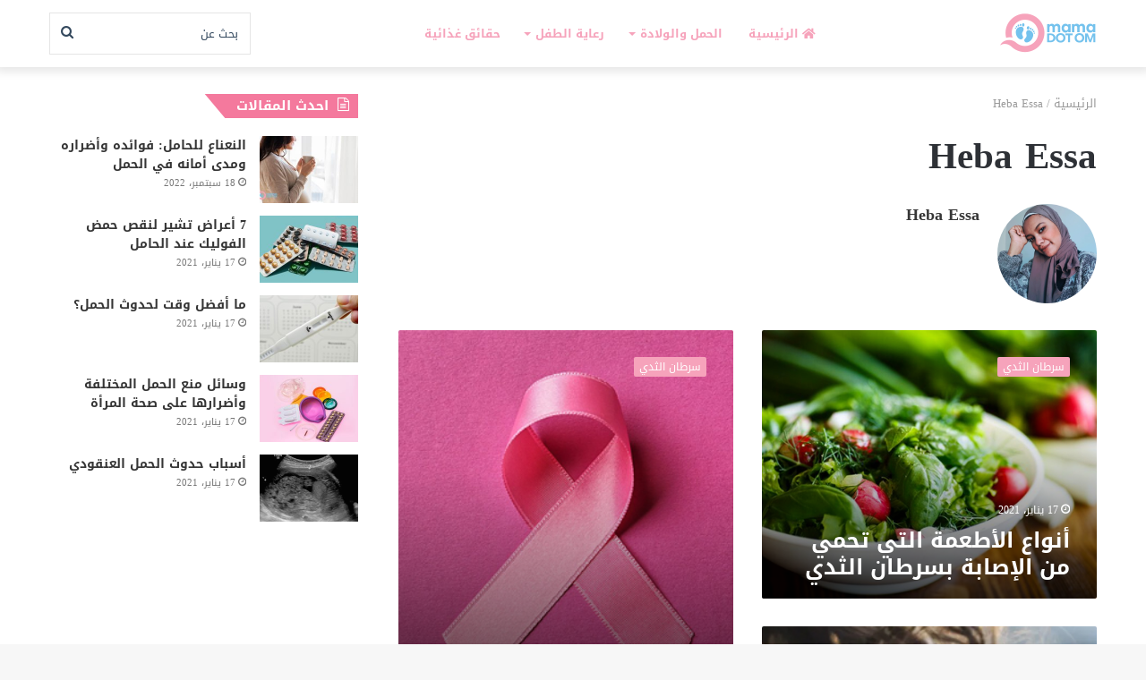

--- FILE ---
content_type: text/html; charset=UTF-8
request_url: https://mamadotom.com/author/heba-essa/
body_size: 16930
content:
<!DOCTYPE html>
<html dir="rtl" lang="ar" class="" data-skin="light" prefix="og: https://ogp.me/ns#">
<head>
	<meta charset="UTF-8" />
	<link rel="profile" href="https://gmpg.org/xfn/11" />
	
<!-- تحسين مُحركات البحث بواسطة رانك ماث برو (Rank Math PRO)-  https://s.rankmath.com/home -->
<title>Heba Essa - ماما دوت أم</title>
<meta name="robots" content="follow, noindex"/>
<meta property="og:locale" content="ar_AR" />
<meta property="og:type" content="profile" />
<meta property="og:title" content="Heba Essa - ماما دوت أم" />
<meta property="og:url" content="https://mamadotom.com/author/heba-essa/" />
<meta property="og:site_name" content="ماما دوت أم" />
<meta name="twitter:card" content="summary_large_image" />
<meta name="twitter:title" content="Heba Essa - ماما دوت أم" />
<meta name="twitter:label1" content="اسم" />
<meta name="twitter:data1" content="Heba Essa" />
<meta name="twitter:label2" content="مقالات" />
<meta name="twitter:data2" content="220" />
<script type="application/ld+json" class="rank-math-schema-pro">{"@context":"https://schema.org","@graph":[{"@type":"Person","@id":"https://mamadotom.com/#person","name":"\u0645\u0627\u0645\u0627 \u062f\u0648\u062a \u0623\u0645"},{"@type":"WebSite","@id":"https://mamadotom.com/#website","url":"https://mamadotom.com","name":"\u0645\u0627\u0645\u0627 \u062f\u0648\u062a \u0623\u0645","publisher":{"@id":"https://mamadotom.com/#person"},"inLanguage":"ar"},{"@type":"BreadcrumbList","@id":"https://mamadotom.com/author/heba-essa/#breadcrumb","itemListElement":[{"@type":"ListItem","position":"1","item":{"@id":"https://mamadotom.com/","name":"\u0627\u0644\u0631\u0626\u064a\u0633\u064a\u0629"}}]},{"@type":"ProfilePage","@id":"https://mamadotom.com/author/heba-essa/#webpage","url":"https://mamadotom.com/author/heba-essa/","name":"Heba Essa - \u0645\u0627\u0645\u0627 \u062f\u0648\u062a \u0623\u0645","isPartOf":{"@id":"https://mamadotom.com/#website"},"inLanguage":"ar","breadcrumb":{"@id":"https://mamadotom.com/author/heba-essa/#breadcrumb"}},{"@type":"Person","@id":"https://mamadotom.com/author/heba-essa/","name":"Heba Essa","url":"https://mamadotom.com/author/heba-essa/","image":{"@type":"ImageObject","@id":"https://secure.gravatar.com/avatar/5b808e8732a329e9bd4683fa3a8bfd54?s=96&amp;d=mm&amp;r=g","url":"https://secure.gravatar.com/avatar/5b808e8732a329e9bd4683fa3a8bfd54?s=96&amp;d=mm&amp;r=g","caption":"Heba Essa","inLanguage":"ar"},"mainEntityOfPage":{"@id":"https://mamadotom.com/author/heba-essa/#webpage"}}]}</script>
<!-- /إضافة تحسين محركات البحث لووردبريس Rank Math -->

<link rel="alternate" type="application/rss+xml" title="ماما دوت أم &laquo; الخلاصة" href="https://mamadotom.com/feed/" />
<link rel="alternate" type="application/rss+xml" title="ماما دوت أم &laquo; خلاصة التعليقات" href="https://mamadotom.com/comments/feed/" />
<link rel="alternate" type="application/rss+xml" title="ماما دوت أم &laquo; خلاصة مقالات Heba Essa" href="https://mamadotom.com/author/heba-essa/feed/" />
<script type="text/javascript">
/* <![CDATA[ */
window._wpemojiSettings = {"baseUrl":"https:\/\/s.w.org\/images\/core\/emoji\/15.0.3\/72x72\/","ext":".png","svgUrl":"https:\/\/s.w.org\/images\/core\/emoji\/15.0.3\/svg\/","svgExt":".svg","source":{"concatemoji":"https:\/\/mamadotom.com\/wp-includes\/js\/wp-emoji-release.min.js?ver=6.6.4"}};
/*! This file is auto-generated */
!function(i,n){var o,s,e;function c(e){try{var t={supportTests:e,timestamp:(new Date).valueOf()};sessionStorage.setItem(o,JSON.stringify(t))}catch(e){}}function p(e,t,n){e.clearRect(0,0,e.canvas.width,e.canvas.height),e.fillText(t,0,0);var t=new Uint32Array(e.getImageData(0,0,e.canvas.width,e.canvas.height).data),r=(e.clearRect(0,0,e.canvas.width,e.canvas.height),e.fillText(n,0,0),new Uint32Array(e.getImageData(0,0,e.canvas.width,e.canvas.height).data));return t.every(function(e,t){return e===r[t]})}function u(e,t,n){switch(t){case"flag":return n(e,"\ud83c\udff3\ufe0f\u200d\u26a7\ufe0f","\ud83c\udff3\ufe0f\u200b\u26a7\ufe0f")?!1:!n(e,"\ud83c\uddfa\ud83c\uddf3","\ud83c\uddfa\u200b\ud83c\uddf3")&&!n(e,"\ud83c\udff4\udb40\udc67\udb40\udc62\udb40\udc65\udb40\udc6e\udb40\udc67\udb40\udc7f","\ud83c\udff4\u200b\udb40\udc67\u200b\udb40\udc62\u200b\udb40\udc65\u200b\udb40\udc6e\u200b\udb40\udc67\u200b\udb40\udc7f");case"emoji":return!n(e,"\ud83d\udc26\u200d\u2b1b","\ud83d\udc26\u200b\u2b1b")}return!1}function f(e,t,n){var r="undefined"!=typeof WorkerGlobalScope&&self instanceof WorkerGlobalScope?new OffscreenCanvas(300,150):i.createElement("canvas"),a=r.getContext("2d",{willReadFrequently:!0}),o=(a.textBaseline="top",a.font="600 32px Arial",{});return e.forEach(function(e){o[e]=t(a,e,n)}),o}function t(e){var t=i.createElement("script");t.src=e,t.defer=!0,i.head.appendChild(t)}"undefined"!=typeof Promise&&(o="wpEmojiSettingsSupports",s=["flag","emoji"],n.supports={everything:!0,everythingExceptFlag:!0},e=new Promise(function(e){i.addEventListener("DOMContentLoaded",e,{once:!0})}),new Promise(function(t){var n=function(){try{var e=JSON.parse(sessionStorage.getItem(o));if("object"==typeof e&&"number"==typeof e.timestamp&&(new Date).valueOf()<e.timestamp+604800&&"object"==typeof e.supportTests)return e.supportTests}catch(e){}return null}();if(!n){if("undefined"!=typeof Worker&&"undefined"!=typeof OffscreenCanvas&&"undefined"!=typeof URL&&URL.createObjectURL&&"undefined"!=typeof Blob)try{var e="postMessage("+f.toString()+"("+[JSON.stringify(s),u.toString(),p.toString()].join(",")+"));",r=new Blob([e],{type:"text/javascript"}),a=new Worker(URL.createObjectURL(r),{name:"wpTestEmojiSupports"});return void(a.onmessage=function(e){c(n=e.data),a.terminate(),t(n)})}catch(e){}c(n=f(s,u,p))}t(n)}).then(function(e){for(var t in e)n.supports[t]=e[t],n.supports.everything=n.supports.everything&&n.supports[t],"flag"!==t&&(n.supports.everythingExceptFlag=n.supports.everythingExceptFlag&&n.supports[t]);n.supports.everythingExceptFlag=n.supports.everythingExceptFlag&&!n.supports.flag,n.DOMReady=!1,n.readyCallback=function(){n.DOMReady=!0}}).then(function(){return e}).then(function(){var e;n.supports.everything||(n.readyCallback(),(e=n.source||{}).concatemoji?t(e.concatemoji):e.wpemoji&&e.twemoji&&(t(e.twemoji),t(e.wpemoji)))}))}((window,document),window._wpemojiSettings);
/* ]]> */
</script>
<style id='wp-emoji-styles-inline-css' type='text/css'>

	img.wp-smiley, img.emoji {
		display: inline !important;
		border: none !important;
		box-shadow: none !important;
		height: 1em !important;
		width: 1em !important;
		margin: 0 0.07em !important;
		vertical-align: -0.1em !important;
		background: none !important;
		padding: 0 !important;
	}
</style>
<link rel='stylesheet' id='wp-block-library-rtl-css' href='https://mamadotom.com/wp-includes/css/dist/block-library/style-rtl.min.css?ver=6.6.4' type='text/css' media='all' />
<style id='wp-block-library-theme-inline-css' type='text/css'>
.wp-block-audio :where(figcaption){color:#555;font-size:13px;text-align:center}.is-dark-theme .wp-block-audio :where(figcaption){color:#ffffffa6}.wp-block-audio{margin:0 0 1em}.wp-block-code{border:1px solid #ccc;border-radius:4px;font-family:Menlo,Consolas,monaco,monospace;padding:.8em 1em}.wp-block-embed :where(figcaption){color:#555;font-size:13px;text-align:center}.is-dark-theme .wp-block-embed :where(figcaption){color:#ffffffa6}.wp-block-embed{margin:0 0 1em}.blocks-gallery-caption{color:#555;font-size:13px;text-align:center}.is-dark-theme .blocks-gallery-caption{color:#ffffffa6}:root :where(.wp-block-image figcaption){color:#555;font-size:13px;text-align:center}.is-dark-theme :root :where(.wp-block-image figcaption){color:#ffffffa6}.wp-block-image{margin:0 0 1em}.wp-block-pullquote{border-bottom:4px solid;border-top:4px solid;color:currentColor;margin-bottom:1.75em}.wp-block-pullquote cite,.wp-block-pullquote footer,.wp-block-pullquote__citation{color:currentColor;font-size:.8125em;font-style:normal;text-transform:uppercase}.wp-block-quote{border-left:.25em solid;margin:0 0 1.75em;padding-left:1em}.wp-block-quote cite,.wp-block-quote footer{color:currentColor;font-size:.8125em;font-style:normal;position:relative}.wp-block-quote.has-text-align-right{border-left:none;border-right:.25em solid;padding-left:0;padding-right:1em}.wp-block-quote.has-text-align-center{border:none;padding-left:0}.wp-block-quote.is-large,.wp-block-quote.is-style-large,.wp-block-quote.is-style-plain{border:none}.wp-block-search .wp-block-search__label{font-weight:700}.wp-block-search__button{border:1px solid #ccc;padding:.375em .625em}:where(.wp-block-group.has-background){padding:1.25em 2.375em}.wp-block-separator.has-css-opacity{opacity:.4}.wp-block-separator{border:none;border-bottom:2px solid;margin-left:auto;margin-right:auto}.wp-block-separator.has-alpha-channel-opacity{opacity:1}.wp-block-separator:not(.is-style-wide):not(.is-style-dots){width:100px}.wp-block-separator.has-background:not(.is-style-dots){border-bottom:none;height:1px}.wp-block-separator.has-background:not(.is-style-wide):not(.is-style-dots){height:2px}.wp-block-table{margin:0 0 1em}.wp-block-table td,.wp-block-table th{word-break:normal}.wp-block-table :where(figcaption){color:#555;font-size:13px;text-align:center}.is-dark-theme .wp-block-table :where(figcaption){color:#ffffffa6}.wp-block-video :where(figcaption){color:#555;font-size:13px;text-align:center}.is-dark-theme .wp-block-video :where(figcaption){color:#ffffffa6}.wp-block-video{margin:0 0 1em}:root :where(.wp-block-template-part.has-background){margin-bottom:0;margin-top:0;padding:1.25em 2.375em}
</style>
<style id='rank-math-toc-block-style-inline-css' type='text/css'>
.wp-block-rank-math-toc-block nav ol{counter-reset:item}.wp-block-rank-math-toc-block nav ol li{display:block}.wp-block-rank-math-toc-block nav ol li:before{content:counters(item, ".") ". ";counter-increment:item}

</style>
<style id='classic-theme-styles-inline-css' type='text/css'>
/*! This file is auto-generated */
.wp-block-button__link{color:#fff;background-color:#32373c;border-radius:9999px;box-shadow:none;text-decoration:none;padding:calc(.667em + 2px) calc(1.333em + 2px);font-size:1.125em}.wp-block-file__button{background:#32373c;color:#fff;text-decoration:none}
</style>
<style id='global-styles-inline-css' type='text/css'>
:root{--wp--preset--aspect-ratio--square: 1;--wp--preset--aspect-ratio--4-3: 4/3;--wp--preset--aspect-ratio--3-4: 3/4;--wp--preset--aspect-ratio--3-2: 3/2;--wp--preset--aspect-ratio--2-3: 2/3;--wp--preset--aspect-ratio--16-9: 16/9;--wp--preset--aspect-ratio--9-16: 9/16;--wp--preset--color--black: #000000;--wp--preset--color--cyan-bluish-gray: #abb8c3;--wp--preset--color--white: #ffffff;--wp--preset--color--pale-pink: #f78da7;--wp--preset--color--vivid-red: #cf2e2e;--wp--preset--color--luminous-vivid-orange: #ff6900;--wp--preset--color--luminous-vivid-amber: #fcb900;--wp--preset--color--light-green-cyan: #7bdcb5;--wp--preset--color--vivid-green-cyan: #00d084;--wp--preset--color--pale-cyan-blue: #8ed1fc;--wp--preset--color--vivid-cyan-blue: #0693e3;--wp--preset--color--vivid-purple: #9b51e0;--wp--preset--gradient--vivid-cyan-blue-to-vivid-purple: linear-gradient(135deg,rgba(6,147,227,1) 0%,rgb(155,81,224) 100%);--wp--preset--gradient--light-green-cyan-to-vivid-green-cyan: linear-gradient(135deg,rgb(122,220,180) 0%,rgb(0,208,130) 100%);--wp--preset--gradient--luminous-vivid-amber-to-luminous-vivid-orange: linear-gradient(135deg,rgba(252,185,0,1) 0%,rgba(255,105,0,1) 100%);--wp--preset--gradient--luminous-vivid-orange-to-vivid-red: linear-gradient(135deg,rgba(255,105,0,1) 0%,rgb(207,46,46) 100%);--wp--preset--gradient--very-light-gray-to-cyan-bluish-gray: linear-gradient(135deg,rgb(238,238,238) 0%,rgb(169,184,195) 100%);--wp--preset--gradient--cool-to-warm-spectrum: linear-gradient(135deg,rgb(74,234,220) 0%,rgb(151,120,209) 20%,rgb(207,42,186) 40%,rgb(238,44,130) 60%,rgb(251,105,98) 80%,rgb(254,248,76) 100%);--wp--preset--gradient--blush-light-purple: linear-gradient(135deg,rgb(255,206,236) 0%,rgb(152,150,240) 100%);--wp--preset--gradient--blush-bordeaux: linear-gradient(135deg,rgb(254,205,165) 0%,rgb(254,45,45) 50%,rgb(107,0,62) 100%);--wp--preset--gradient--luminous-dusk: linear-gradient(135deg,rgb(255,203,112) 0%,rgb(199,81,192) 50%,rgb(65,88,208) 100%);--wp--preset--gradient--pale-ocean: linear-gradient(135deg,rgb(255,245,203) 0%,rgb(182,227,212) 50%,rgb(51,167,181) 100%);--wp--preset--gradient--electric-grass: linear-gradient(135deg,rgb(202,248,128) 0%,rgb(113,206,126) 100%);--wp--preset--gradient--midnight: linear-gradient(135deg,rgb(2,3,129) 0%,rgb(40,116,252) 100%);--wp--preset--font-size--small: 13px;--wp--preset--font-size--medium: 20px;--wp--preset--font-size--large: 36px;--wp--preset--font-size--x-large: 42px;--wp--preset--spacing--20: 0.44rem;--wp--preset--spacing--30: 0.67rem;--wp--preset--spacing--40: 1rem;--wp--preset--spacing--50: 1.5rem;--wp--preset--spacing--60: 2.25rem;--wp--preset--spacing--70: 3.38rem;--wp--preset--spacing--80: 5.06rem;--wp--preset--shadow--natural: 6px 6px 9px rgba(0, 0, 0, 0.2);--wp--preset--shadow--deep: 12px 12px 50px rgba(0, 0, 0, 0.4);--wp--preset--shadow--sharp: 6px 6px 0px rgba(0, 0, 0, 0.2);--wp--preset--shadow--outlined: 6px 6px 0px -3px rgba(255, 255, 255, 1), 6px 6px rgba(0, 0, 0, 1);--wp--preset--shadow--crisp: 6px 6px 0px rgba(0, 0, 0, 1);}:where(.is-layout-flex){gap: 0.5em;}:where(.is-layout-grid){gap: 0.5em;}body .is-layout-flex{display: flex;}.is-layout-flex{flex-wrap: wrap;align-items: center;}.is-layout-flex > :is(*, div){margin: 0;}body .is-layout-grid{display: grid;}.is-layout-grid > :is(*, div){margin: 0;}:where(.wp-block-columns.is-layout-flex){gap: 2em;}:where(.wp-block-columns.is-layout-grid){gap: 2em;}:where(.wp-block-post-template.is-layout-flex){gap: 1.25em;}:where(.wp-block-post-template.is-layout-grid){gap: 1.25em;}.has-black-color{color: var(--wp--preset--color--black) !important;}.has-cyan-bluish-gray-color{color: var(--wp--preset--color--cyan-bluish-gray) !important;}.has-white-color{color: var(--wp--preset--color--white) !important;}.has-pale-pink-color{color: var(--wp--preset--color--pale-pink) !important;}.has-vivid-red-color{color: var(--wp--preset--color--vivid-red) !important;}.has-luminous-vivid-orange-color{color: var(--wp--preset--color--luminous-vivid-orange) !important;}.has-luminous-vivid-amber-color{color: var(--wp--preset--color--luminous-vivid-amber) !important;}.has-light-green-cyan-color{color: var(--wp--preset--color--light-green-cyan) !important;}.has-vivid-green-cyan-color{color: var(--wp--preset--color--vivid-green-cyan) !important;}.has-pale-cyan-blue-color{color: var(--wp--preset--color--pale-cyan-blue) !important;}.has-vivid-cyan-blue-color{color: var(--wp--preset--color--vivid-cyan-blue) !important;}.has-vivid-purple-color{color: var(--wp--preset--color--vivid-purple) !important;}.has-black-background-color{background-color: var(--wp--preset--color--black) !important;}.has-cyan-bluish-gray-background-color{background-color: var(--wp--preset--color--cyan-bluish-gray) !important;}.has-white-background-color{background-color: var(--wp--preset--color--white) !important;}.has-pale-pink-background-color{background-color: var(--wp--preset--color--pale-pink) !important;}.has-vivid-red-background-color{background-color: var(--wp--preset--color--vivid-red) !important;}.has-luminous-vivid-orange-background-color{background-color: var(--wp--preset--color--luminous-vivid-orange) !important;}.has-luminous-vivid-amber-background-color{background-color: var(--wp--preset--color--luminous-vivid-amber) !important;}.has-light-green-cyan-background-color{background-color: var(--wp--preset--color--light-green-cyan) !important;}.has-vivid-green-cyan-background-color{background-color: var(--wp--preset--color--vivid-green-cyan) !important;}.has-pale-cyan-blue-background-color{background-color: var(--wp--preset--color--pale-cyan-blue) !important;}.has-vivid-cyan-blue-background-color{background-color: var(--wp--preset--color--vivid-cyan-blue) !important;}.has-vivid-purple-background-color{background-color: var(--wp--preset--color--vivid-purple) !important;}.has-black-border-color{border-color: var(--wp--preset--color--black) !important;}.has-cyan-bluish-gray-border-color{border-color: var(--wp--preset--color--cyan-bluish-gray) !important;}.has-white-border-color{border-color: var(--wp--preset--color--white) !important;}.has-pale-pink-border-color{border-color: var(--wp--preset--color--pale-pink) !important;}.has-vivid-red-border-color{border-color: var(--wp--preset--color--vivid-red) !important;}.has-luminous-vivid-orange-border-color{border-color: var(--wp--preset--color--luminous-vivid-orange) !important;}.has-luminous-vivid-amber-border-color{border-color: var(--wp--preset--color--luminous-vivid-amber) !important;}.has-light-green-cyan-border-color{border-color: var(--wp--preset--color--light-green-cyan) !important;}.has-vivid-green-cyan-border-color{border-color: var(--wp--preset--color--vivid-green-cyan) !important;}.has-pale-cyan-blue-border-color{border-color: var(--wp--preset--color--pale-cyan-blue) !important;}.has-vivid-cyan-blue-border-color{border-color: var(--wp--preset--color--vivid-cyan-blue) !important;}.has-vivid-purple-border-color{border-color: var(--wp--preset--color--vivid-purple) !important;}.has-vivid-cyan-blue-to-vivid-purple-gradient-background{background: var(--wp--preset--gradient--vivid-cyan-blue-to-vivid-purple) !important;}.has-light-green-cyan-to-vivid-green-cyan-gradient-background{background: var(--wp--preset--gradient--light-green-cyan-to-vivid-green-cyan) !important;}.has-luminous-vivid-amber-to-luminous-vivid-orange-gradient-background{background: var(--wp--preset--gradient--luminous-vivid-amber-to-luminous-vivid-orange) !important;}.has-luminous-vivid-orange-to-vivid-red-gradient-background{background: var(--wp--preset--gradient--luminous-vivid-orange-to-vivid-red) !important;}.has-very-light-gray-to-cyan-bluish-gray-gradient-background{background: var(--wp--preset--gradient--very-light-gray-to-cyan-bluish-gray) !important;}.has-cool-to-warm-spectrum-gradient-background{background: var(--wp--preset--gradient--cool-to-warm-spectrum) !important;}.has-blush-light-purple-gradient-background{background: var(--wp--preset--gradient--blush-light-purple) !important;}.has-blush-bordeaux-gradient-background{background: var(--wp--preset--gradient--blush-bordeaux) !important;}.has-luminous-dusk-gradient-background{background: var(--wp--preset--gradient--luminous-dusk) !important;}.has-pale-ocean-gradient-background{background: var(--wp--preset--gradient--pale-ocean) !important;}.has-electric-grass-gradient-background{background: var(--wp--preset--gradient--electric-grass) !important;}.has-midnight-gradient-background{background: var(--wp--preset--gradient--midnight) !important;}.has-small-font-size{font-size: var(--wp--preset--font-size--small) !important;}.has-medium-font-size{font-size: var(--wp--preset--font-size--medium) !important;}.has-large-font-size{font-size: var(--wp--preset--font-size--large) !important;}.has-x-large-font-size{font-size: var(--wp--preset--font-size--x-large) !important;}
:where(.wp-block-post-template.is-layout-flex){gap: 1.25em;}:where(.wp-block-post-template.is-layout-grid){gap: 1.25em;}
:where(.wp-block-columns.is-layout-flex){gap: 2em;}:where(.wp-block-columns.is-layout-grid){gap: 2em;}
:root :where(.wp-block-pullquote){font-size: 1.5em;line-height: 1.6;}
</style>
<link rel='stylesheet' id='tie-css-base-css' href='https://mamadotom.com/wp-content/themes/jannah/assets/css/base.min.css?ver=5.4.10' type='text/css' media='all' />
<link rel='stylesheet' id='tie-css-styles-css' href='https://mamadotom.com/wp-content/themes/jannah/assets/css/style.min.css?ver=5.4.10' type='text/css' media='all' />
<link rel='stylesheet' id='tie-css-widgets-css' href='https://mamadotom.com/wp-content/themes/jannah/assets/css/widgets.min.css?ver=5.4.10' type='text/css' media='all' />
<link rel='stylesheet' id='tie-css-helpers-css' href='https://mamadotom.com/wp-content/themes/jannah/assets/css/helpers.min.css?ver=5.4.10' type='text/css' media='all' />
<link rel='stylesheet' id='tie-fontawesome5-css' href='https://mamadotom.com/wp-content/themes/jannah/assets/css/fontawesome.css?ver=5.4.10' type='text/css' media='all' />
<link rel='stylesheet' id='tie-css-ilightbox-css' href='https://mamadotom.com/wp-content/themes/jannah/assets/ilightbox/dark-skin/skin.css?ver=5.4.10' type='text/css' media='all' />
<link rel='stylesheet' id='tie-theme-rtl-css-css' href='https://mamadotom.com/wp-content/themes/jannah/rtl.css?ver=6.6.4' type='text/css' media='all' />
<link rel='stylesheet' id='tie-theme-child-css-css' href='https://mamadotom.com/wp-content/themes/jannah-child/style.css?ver=6.6.4' type='text/css' media='all' />
<style id='tie-theme-child-css-inline-css' type='text/css'>
body{font-family: 'Noto kufi Arabic';}.logo-text,h1,h2,h3,h4,h5,h6,.the-subtitle{font-family: 'Noto kufi Arabic';}#main-nav .main-menu > ul > li > a{font-family: 'Noto kufi Arabic';}.brand-title,a:hover,.tie-popup-search-submit,#logo.text-logo a,.theme-header nav .components #search-submit:hover,.theme-header .header-nav .components > li:hover > a,.theme-header .header-nav .components li a:hover,.main-menu ul.cats-vertical li a.is-active,.main-menu ul.cats-vertical li a:hover,.main-nav li.mega-menu .post-meta a:hover,.main-nav li.mega-menu .post-box-title a:hover,.search-in-main-nav.autocomplete-suggestions a:hover,#main-nav .menu ul:not(.cats-horizontal) li:hover > a,#main-nav .menu ul li.current-menu-item:not(.mega-link-column) > a,.top-nav .menu li:hover > a,.top-nav .menu > .tie-current-menu > a,.search-in-top-nav.autocomplete-suggestions .post-title a:hover,div.mag-box .mag-box-options .mag-box-filter-links a.active,.mag-box-filter-links .flexMenu-viewMore:hover > a,.stars-rating-active,body .tabs.tabs .active > a,.video-play-icon,.spinner-circle:after,#go-to-content:hover,.comment-list .comment-author .fn,.commentlist .comment-author .fn,blockquote::before,blockquote cite,blockquote.quote-simple p,.multiple-post-pages a:hover,#story-index li .is-current,.latest-tweets-widget .twitter-icon-wrap span,.wide-slider-nav-wrapper .slide,.wide-next-prev-slider-wrapper .tie-slider-nav li:hover span,.review-final-score h3,#mobile-menu-icon:hover .menu-text,body .entry a,.dark-skin body .entry a,.entry .post-bottom-meta a:hover,.comment-list .comment-content a,q a,blockquote a,.widget.tie-weather-widget .icon-basecloud-bg:after,.site-footer a:hover,.site-footer .stars-rating-active,.site-footer .twitter-icon-wrap span,.site-info a:hover{color: #f6a3bb;}#instagram-link a:hover{color: #f6a3bb !important;border-color: #f6a3bb !important;}#theme-header #main-nav .spinner-circle:after{color: #74c2ed;}[type='submit'],.button,.generic-button a,.generic-button button,.theme-header .header-nav .comp-sub-menu a.button.guest-btn:hover,.theme-header .header-nav .comp-sub-menu a.checkout-button,nav.main-nav .menu > li.tie-current-menu > a,nav.main-nav .menu > li:hover > a,.main-menu .mega-links-head:after,.main-nav .mega-menu.mega-cat .cats-horizontal li a.is-active,#mobile-menu-icon:hover .nav-icon,#mobile-menu-icon:hover .nav-icon:before,#mobile-menu-icon:hover .nav-icon:after,.search-in-main-nav.autocomplete-suggestions a.button,.search-in-top-nav.autocomplete-suggestions a.button,.spinner > div,.post-cat,.pages-numbers li.current span,.multiple-post-pages > span,#tie-wrapper .mejs-container .mejs-controls,.mag-box-filter-links a:hover,.slider-arrow-nav a:not(.pagination-disabled):hover,.comment-list .reply a:hover,.commentlist .reply a:hover,#reading-position-indicator,#story-index-icon,.videos-block .playlist-title,.review-percentage .review-item span span,.tie-slick-dots li.slick-active button,.tie-slick-dots li button:hover,.digital-rating-static,.timeline-widget li a:hover .date:before,#wp-calendar #today,.posts-list-counter li.widget-post-list:before,.cat-counter a + span,.tie-slider-nav li span:hover,.fullwidth-area .widget_tag_cloud .tagcloud a:hover,.magazine2:not(.block-head-4) .dark-widgetized-area ul.tabs a:hover,.magazine2:not(.block-head-4) .dark-widgetized-area ul.tabs .active a,.magazine1 .dark-widgetized-area ul.tabs a:hover,.magazine1 .dark-widgetized-area ul.tabs .active a,.block-head-4.magazine2 .dark-widgetized-area .tabs.tabs .active a,.block-head-4.magazine2 .dark-widgetized-area .tabs > .active a:before,.block-head-4.magazine2 .dark-widgetized-area .tabs > .active a:after,.demo_store,.demo #logo:after,.demo #sticky-logo:after,.widget.tie-weather-widget,span.video-close-btn:hover,#go-to-top,.latest-tweets-widget .slider-links .button:not(:hover){background-color: #f6a3bb;color: #FFFFFF;}.tie-weather-widget .widget-title .the-subtitle,.block-head-4.magazine2 #footer .tabs .active a:hover{color: #FFFFFF;}pre,code,.pages-numbers li.current span,.theme-header .header-nav .comp-sub-menu a.button.guest-btn:hover,.multiple-post-pages > span,.post-content-slideshow .tie-slider-nav li span:hover,#tie-body .tie-slider-nav li > span:hover,.slider-arrow-nav a:not(.pagination-disabled):hover,.main-nav .mega-menu.mega-cat .cats-horizontal li a.is-active,.main-nav .mega-menu.mega-cat .cats-horizontal li a:hover,.main-menu .menu > li > .menu-sub-content{border-color: #f6a3bb;}.main-menu .menu > li.tie-current-menu{border-bottom-color: #f6a3bb;}.top-nav .menu li.tie-current-menu > a:before,.top-nav .menu li.menu-item-has-children:hover > a:before{border-top-color: #f6a3bb;}.main-nav .main-menu .menu > li.tie-current-menu > a:before,.main-nav .main-menu .menu > li:hover > a:before{border-top-color: #FFFFFF;}header.main-nav-light .main-nav .menu-item-has-children li:hover > a:before,header.main-nav-light .main-nav .mega-menu li:hover > a:before{border-left-color: #f6a3bb;}.rtl header.main-nav-light .main-nav .menu-item-has-children li:hover > a:before,.rtl header.main-nav-light .main-nav .mega-menu li:hover > a:before{border-right-color: #f6a3bb;border-left-color: transparent;}.top-nav ul.menu li .menu-item-has-children:hover > a:before{border-top-color: transparent;border-left-color: #f6a3bb;}.rtl .top-nav ul.menu li .menu-item-has-children:hover > a:before{border-left-color: transparent;border-right-color: #f6a3bb;}::-moz-selection{background-color: #f6a3bb;color: #FFFFFF;}::selection{background-color: #f6a3bb;color: #FFFFFF;}circle.circle_bar{stroke: #f6a3bb;}#reading-position-indicator{box-shadow: 0 0 10px rgba( 246,163,187,0.7);}#logo.text-logo a:hover,body .entry a:hover,.dark-skin body .entry a:hover,.comment-list .comment-content a:hover,.block-head-4.magazine2 .site-footer .tabs li a:hover,q a:hover,blockquote a:hover{color: #c47189;}.button:hover,input[type='submit']:hover,.generic-button a:hover,.generic-button button:hover,a.post-cat:hover,.site-footer .button:hover,.site-footer [type='submit']:hover,.search-in-main-nav.autocomplete-suggestions a.button:hover,.search-in-top-nav.autocomplete-suggestions a.button:hover,.theme-header .header-nav .comp-sub-menu a.checkout-button:hover{background-color: #c47189;color: #FFFFFF;}.theme-header .header-nav .comp-sub-menu a.checkout-button:not(:hover),body .entry a.button{color: #FFFFFF;}#story-index.is-compact .story-index-content{background-color: #f6a3bb;}#story-index.is-compact .story-index-content a,#story-index.is-compact .story-index-content .is-current{color: #FFFFFF;}#tie-body .has-block-head-4,#tie-body .mag-box-title h3,#tie-body .comment-reply-title,#tie-body .related.products > h2,#tie-body .up-sells > h2,#tie-body .cross-sells > h2,#tie-body .cart_totals > h2,#tie-body .bbp-form legend,#tie-body .mag-box-title h3 a,#tie-body .section-title-default a,#tie-body #cancel-comment-reply-link {color: #FFFFFF;}#tie-body .has-block-head-4:before,#tie-body .mag-box-title h3:before,#tie-body .comment-reply-title:before,#tie-body .related.products > h2:before,#tie-body .up-sells > h2:before,#tie-body .cross-sells > h2:before,#tie-body .cart_totals > h2:before,#tie-body .bbp-form legend:before {background-color: #f6a3bb;}#tie-body .block-more-button{color: #f6a3bb;}#tie-body .block-more-button:hover{color: #c47189;}#tie-body .has-block-head-4:after,#tie-body .mag-box-title h3:after,#tie-body .comment-reply-title:after,#tie-body .related.products > h2:after,#tie-body .up-sells > h2:after,#tie-body .cross-sells > h2:after,#tie-body .cart_totals > h2:after,#tie-body .bbp-form legend:after{background-color: #f6a3bb;}#tie-body .tabs,#tie-body .tabs .flexMenu-popup{border-color: #f6a3bb;}#tie-body .tabs li a{color: #f6a3bb;}#tie-body .tabs li a:hover{color: #c47189;}#tie-body .tabs li.active a{color: #FFFFFF;background-color: #f6a3bb;}#tie-body .tabs > .active a:before,#tie-body .tabs > .active a:after{background-color: #f6a3bb;}.brand-title,a:hover,.tie-popup-search-submit,#logo.text-logo a,.theme-header nav .components #search-submit:hover,.theme-header .header-nav .components > li:hover > a,.theme-header .header-nav .components li a:hover,.main-menu ul.cats-vertical li a.is-active,.main-menu ul.cats-vertical li a:hover,.main-nav li.mega-menu .post-meta a:hover,.main-nav li.mega-menu .post-box-title a:hover,.search-in-main-nav.autocomplete-suggestions a:hover,#main-nav .menu ul:not(.cats-horizontal) li:hover > a,#main-nav .menu ul li.current-menu-item:not(.mega-link-column) > a,.top-nav .menu li:hover > a,.top-nav .menu > .tie-current-menu > a,.search-in-top-nav.autocomplete-suggestions .post-title a:hover,div.mag-box .mag-box-options .mag-box-filter-links a.active,.mag-box-filter-links .flexMenu-viewMore:hover > a,.stars-rating-active,body .tabs.tabs .active > a,.video-play-icon,.spinner-circle:after,#go-to-content:hover,.comment-list .comment-author .fn,.commentlist .comment-author .fn,blockquote::before,blockquote cite,blockquote.quote-simple p,.multiple-post-pages a:hover,#story-index li .is-current,.latest-tweets-widget .twitter-icon-wrap span,.wide-slider-nav-wrapper .slide,.wide-next-prev-slider-wrapper .tie-slider-nav li:hover span,.review-final-score h3,#mobile-menu-icon:hover .menu-text,body .entry a,.dark-skin body .entry a,.entry .post-bottom-meta a:hover,.comment-list .comment-content a,q a,blockquote a,.widget.tie-weather-widget .icon-basecloud-bg:after,.site-footer a:hover,.site-footer .stars-rating-active,.site-footer .twitter-icon-wrap span,.site-info a:hover{color: #f6a3bb;}#instagram-link a:hover{color: #f6a3bb !important;border-color: #f6a3bb !important;}#theme-header #main-nav .spinner-circle:after{color: #74c2ed;}[type='submit'],.button,.generic-button a,.generic-button button,.theme-header .header-nav .comp-sub-menu a.button.guest-btn:hover,.theme-header .header-nav .comp-sub-menu a.checkout-button,nav.main-nav .menu > li.tie-current-menu > a,nav.main-nav .menu > li:hover > a,.main-menu .mega-links-head:after,.main-nav .mega-menu.mega-cat .cats-horizontal li a.is-active,#mobile-menu-icon:hover .nav-icon,#mobile-menu-icon:hover .nav-icon:before,#mobile-menu-icon:hover .nav-icon:after,.search-in-main-nav.autocomplete-suggestions a.button,.search-in-top-nav.autocomplete-suggestions a.button,.spinner > div,.post-cat,.pages-numbers li.current span,.multiple-post-pages > span,#tie-wrapper .mejs-container .mejs-controls,.mag-box-filter-links a:hover,.slider-arrow-nav a:not(.pagination-disabled):hover,.comment-list .reply a:hover,.commentlist .reply a:hover,#reading-position-indicator,#story-index-icon,.videos-block .playlist-title,.review-percentage .review-item span span,.tie-slick-dots li.slick-active button,.tie-slick-dots li button:hover,.digital-rating-static,.timeline-widget li a:hover .date:before,#wp-calendar #today,.posts-list-counter li.widget-post-list:before,.cat-counter a + span,.tie-slider-nav li span:hover,.fullwidth-area .widget_tag_cloud .tagcloud a:hover,.magazine2:not(.block-head-4) .dark-widgetized-area ul.tabs a:hover,.magazine2:not(.block-head-4) .dark-widgetized-area ul.tabs .active a,.magazine1 .dark-widgetized-area ul.tabs a:hover,.magazine1 .dark-widgetized-area ul.tabs .active a,.block-head-4.magazine2 .dark-widgetized-area .tabs.tabs .active a,.block-head-4.magazine2 .dark-widgetized-area .tabs > .active a:before,.block-head-4.magazine2 .dark-widgetized-area .tabs > .active a:after,.demo_store,.demo #logo:after,.demo #sticky-logo:after,.widget.tie-weather-widget,span.video-close-btn:hover,#go-to-top,.latest-tweets-widget .slider-links .button:not(:hover){background-color: #f6a3bb;color: #FFFFFF;}.tie-weather-widget .widget-title .the-subtitle,.block-head-4.magazine2 #footer .tabs .active a:hover{color: #FFFFFF;}pre,code,.pages-numbers li.current span,.theme-header .header-nav .comp-sub-menu a.button.guest-btn:hover,.multiple-post-pages > span,.post-content-slideshow .tie-slider-nav li span:hover,#tie-body .tie-slider-nav li > span:hover,.slider-arrow-nav a:not(.pagination-disabled):hover,.main-nav .mega-menu.mega-cat .cats-horizontal li a.is-active,.main-nav .mega-menu.mega-cat .cats-horizontal li a:hover,.main-menu .menu > li > .menu-sub-content{border-color: #f6a3bb;}.main-menu .menu > li.tie-current-menu{border-bottom-color: #f6a3bb;}.top-nav .menu li.tie-current-menu > a:before,.top-nav .menu li.menu-item-has-children:hover > a:before{border-top-color: #f6a3bb;}.main-nav .main-menu .menu > li.tie-current-menu > a:before,.main-nav .main-menu .menu > li:hover > a:before{border-top-color: #FFFFFF;}header.main-nav-light .main-nav .menu-item-has-children li:hover > a:before,header.main-nav-light .main-nav .mega-menu li:hover > a:before{border-left-color: #f6a3bb;}.rtl header.main-nav-light .main-nav .menu-item-has-children li:hover > a:before,.rtl header.main-nav-light .main-nav .mega-menu li:hover > a:before{border-right-color: #f6a3bb;border-left-color: transparent;}.top-nav ul.menu li .menu-item-has-children:hover > a:before{border-top-color: transparent;border-left-color: #f6a3bb;}.rtl .top-nav ul.menu li .menu-item-has-children:hover > a:before{border-left-color: transparent;border-right-color: #f6a3bb;}::-moz-selection{background-color: #f6a3bb;color: #FFFFFF;}::selection{background-color: #f6a3bb;color: #FFFFFF;}circle.circle_bar{stroke: #f6a3bb;}#reading-position-indicator{box-shadow: 0 0 10px rgba( 246,163,187,0.7);}#logo.text-logo a:hover,body .entry a:hover,.dark-skin body .entry a:hover,.comment-list .comment-content a:hover,.block-head-4.magazine2 .site-footer .tabs li a:hover,q a:hover,blockquote a:hover{color: #c47189;}.button:hover,input[type='submit']:hover,.generic-button a:hover,.generic-button button:hover,a.post-cat:hover,.site-footer .button:hover,.site-footer [type='submit']:hover,.search-in-main-nav.autocomplete-suggestions a.button:hover,.search-in-top-nav.autocomplete-suggestions a.button:hover,.theme-header .header-nav .comp-sub-menu a.checkout-button:hover{background-color: #c47189;color: #FFFFFF;}.theme-header .header-nav .comp-sub-menu a.checkout-button:not(:hover),body .entry a.button{color: #FFFFFF;}#story-index.is-compact .story-index-content{background-color: #f6a3bb;}#story-index.is-compact .story-index-content a,#story-index.is-compact .story-index-content .is-current{color: #FFFFFF;}#tie-body .has-block-head-4,#tie-body .mag-box-title h3,#tie-body .comment-reply-title,#tie-body .related.products > h2,#tie-body .up-sells > h2,#tie-body .cross-sells > h2,#tie-body .cart_totals > h2,#tie-body .bbp-form legend,#tie-body .mag-box-title h3 a,#tie-body .section-title-default a,#tie-body #cancel-comment-reply-link {color: #FFFFFF;}#tie-body .has-block-head-4:before,#tie-body .mag-box-title h3:before,#tie-body .comment-reply-title:before,#tie-body .related.products > h2:before,#tie-body .up-sells > h2:before,#tie-body .cross-sells > h2:before,#tie-body .cart_totals > h2:before,#tie-body .bbp-form legend:before {background-color: #f6a3bb;}#tie-body .block-more-button{color: #f6a3bb;}#tie-body .block-more-button:hover{color: #c47189;}#tie-body .has-block-head-4:after,#tie-body .mag-box-title h3:after,#tie-body .comment-reply-title:after,#tie-body .related.products > h2:after,#tie-body .up-sells > h2:after,#tie-body .cross-sells > h2:after,#tie-body .cart_totals > h2:after,#tie-body .bbp-form legend:after{background-color: #f6a3bb;}#tie-body .tabs,#tie-body .tabs .flexMenu-popup{border-color: #f6a3bb;}#tie-body .tabs li a{color: #f6a3bb;}#tie-body .tabs li a:hover{color: #c47189;}#tie-body .tabs li.active a{color: #FFFFFF;background-color: #f6a3bb;}#tie-body .tabs > .active a:before,#tie-body .tabs > .active a:after{background-color: #f6a3bb;}#top-nav,#top-nav .sub-menu,#top-nav .comp-sub-menu,#top-nav .ticker-content,#top-nav .ticker-swipe,.top-nav-boxed #top-nav .topbar-wrapper,.search-in-top-nav.autocomplete-suggestions,#top-nav .guest-btn:not(:hover){background-color : #21282e;}#top-nav *,.search-in-top-nav.autocomplete-suggestions{border-color: rgba( 255,255,255,0.08);}#top-nav .icon-basecloud-bg:after{color: #21282e;}#top-nav a:not(:hover),#top-nav input,#top-nav #search-submit,#top-nav .fa-spinner,#top-nav .dropdown-social-icons li a span,#top-nav .components > li .social-link:not(:hover) span,.search-in-top-nav.autocomplete-suggestions a{color: #ffffff;}#top-nav .menu-item-has-children > a:before{border-top-color: #ffffff;}#top-nav li .menu-item-has-children > a:before{border-top-color: transparent;border-left-color: #ffffff;}.rtl #top-nav .menu li .menu-item-has-children > a:before{border-left-color: transparent;border-right-color: #ffffff;}#top-nav input::-moz-placeholder{color: #ffffff;}#top-nav input:-moz-placeholder{color: #ffffff;}#top-nav input:-ms-input-placeholder{color: #ffffff;}#top-nav input::-webkit-input-placeholder{color: #ffffff;}#top-nav .comp-sub-menu .button:hover,#top-nav .checkout-button,.search-in-top-nav.autocomplete-suggestions .button{background-color: #ef4f91;}#top-nav a:hover,#top-nav .menu li:hover > a,#top-nav .menu > .tie-current-menu > a,#top-nav .components > li:hover > a,#top-nav .components #search-submit:hover,.search-in-top-nav.autocomplete-suggestions .post-title a:hover{color: #ef4f91;}#top-nav .comp-sub-menu .button:hover{border-color: #ef4f91;}#top-nav .tie-current-menu > a:before,#top-nav .menu .menu-item-has-children:hover > a:before{border-top-color: #ef4f91;}#top-nav .menu li .menu-item-has-children:hover > a:before{border-top-color: transparent;border-left-color: #ef4f91;}.rtl #top-nav .menu li .menu-item-has-children:hover > a:before{border-left-color: transparent;border-right-color: #ef4f91;}#top-nav .comp-sub-menu .button:hover,#top-nav .comp-sub-menu .checkout-button,.search-in-top-nav.autocomplete-suggestions .button{color: #FFFFFF;}#top-nav .comp-sub-menu .checkout-button:hover,.search-in-top-nav.autocomplete-suggestions .button:hover{background-color: #d13173;}#top-nav,#top-nav .comp-sub-menu,#top-nav .tie-weather-widget{color: #aaaaaa;}.search-in-top-nav.autocomplete-suggestions .post-meta,.search-in-top-nav.autocomplete-suggestions .post-meta a:not(:hover){color: rgba( 170,170,170,0.7 );}#top-nav .weather-icon .icon-cloud,#top-nav .weather-icon .icon-basecloud-bg,#top-nav .weather-icon .icon-cloud-behind{color: #aaaaaa !important;}#main-nav,#main-nav .menu-sub-content,#main-nav .comp-sub-menu,#main-nav .guest-btn:not(:hover),#main-nav ul.cats-vertical li a.is-active,#main-nav ul.cats-vertical li a:hover.search-in-main-nav.autocomplete-suggestions{background-color: #ffffff;}#main-nav{border-width: 0;}#theme-header #main-nav:not(.fixed-nav){bottom: 0;}#main-nav .icon-basecloud-bg:after{color: #ffffff;}#main-nav *,.search-in-main-nav.autocomplete-suggestions{border-color: rgba(0,0,0,0.07);}.main-nav-boxed #main-nav .main-menu-wrapper{border-width: 0;}#main-nav .menu li.menu-item-has-children > a:before,#main-nav .main-menu .mega-menu > a:before{border-top-color: #f6a3bb;}#main-nav .menu li .menu-item-has-children > a:before,#main-nav .mega-menu .menu-item-has-children > a:before{border-top-color: transparent;border-left-color: #f6a3bb;}.rtl #main-nav .menu li .menu-item-has-children > a:before,.rtl #main-nav .mega-menu .menu-item-has-children > a:before{border-left-color: transparent;border-right-color: #f6a3bb;}#main-nav a:not(:hover),#main-nav a.social-link:not(:hover) span,#main-nav .dropdown-social-icons li a span,.search-in-main-nav.autocomplete-suggestions a{color: #f6a3bb;}#main-nav .comp-sub-menu .button:hover,#main-nav .menu > li.tie-current-menu,#main-nav .menu > li > .menu-sub-content,#main-nav .cats-horizontal a.is-active,#main-nav .cats-horizontal a:hover{border-color: #74c2ed;}#main-nav .menu > li.tie-current-menu > a,#main-nav .menu > li:hover > a,#main-nav .mega-links-head:after,#main-nav .comp-sub-menu .button:hover,#main-nav .comp-sub-menu .checkout-button,#main-nav .cats-horizontal a.is-active,#main-nav .cats-horizontal a:hover,.search-in-main-nav.autocomplete-suggestions .button,#main-nav .spinner > div{background-color: #74c2ed;}#main-nav .menu ul li:hover > a,#main-nav .menu ul li.current-menu-item:not(.mega-link-column) > a,#main-nav .components a:hover,#main-nav .components > li:hover > a,#main-nav #search-submit:hover,#main-nav .cats-vertical a.is-active,#main-nav .cats-vertical a:hover,#main-nav .mega-menu .post-meta a:hover,#main-nav .mega-menu .post-box-title a:hover,.search-in-main-nav.autocomplete-suggestions a:hover,#main-nav .spinner-circle:after{color: #74c2ed;}#main-nav .menu > li.tie-current-menu > a,#main-nav .menu > li:hover > a,#main-nav .components .button:hover,#main-nav .comp-sub-menu .checkout-button,.theme-header #main-nav .mega-menu .cats-horizontal a.is-active,.theme-header #main-nav .mega-menu .cats-horizontal a:hover,.search-in-main-nav.autocomplete-suggestions a.button{color: #FFFFFF;}#main-nav .menu > li.tie-current-menu > a:before,#main-nav .menu > li:hover > a:before{border-top-color: #FFFFFF;}.main-nav-light #main-nav .menu-item-has-children li:hover > a:before,.main-nav-light #main-nav .mega-menu li:hover > a:before{border-left-color: #74c2ed;}.rtl .main-nav-light #main-nav .menu-item-has-children li:hover > a:before,.rtl .main-nav-light #main-nav .mega-menu li:hover > a:before{border-right-color: #74c2ed;border-left-color: transparent;}.search-in-main-nav.autocomplete-suggestions .button:hover,#main-nav .comp-sub-menu .checkout-button:hover{background-color: #56a4cf;}#main-nav,#main-nav input,#main-nav #search-submit,#main-nav .fa-spinner,#main-nav .comp-sub-menu,#main-nav .tie-weather-widget{color: #34495e;}#main-nav input::-moz-placeholder{color: #34495e;}#main-nav input:-moz-placeholder{color: #34495e;}#main-nav input:-ms-input-placeholder{color: #34495e;}#main-nav input::-webkit-input-placeholder{color: #34495e;}#main-nav .mega-menu .post-meta,#main-nav .mega-menu .post-meta a,.search-in-main-nav.autocomplete-suggestions .post-meta{color: rgba(52,73,94,0.6);}#main-nav .weather-icon .icon-cloud,#main-nav .weather-icon .icon-basecloud-bg,#main-nav .weather-icon .icon-cloud-behind{color: #34495e !important;}#footer{background-color: #1c2126;}#site-info{background-color: #21282e;}#footer .posts-list-counter .posts-list-items li.widget-post-list:before{border-color: #1c2126;}#footer .timeline-widget a .date:before{border-color: rgba(28,33,38,0.8);}#footer .footer-boxed-widget-area,#footer textarea,#footer input:not([type=submit]),#footer select,#footer code,#footer kbd,#footer pre,#footer samp,#footer .show-more-button,#footer .slider-links .tie-slider-nav span,#footer #wp-calendar,#footer #wp-calendar tbody td,#footer #wp-calendar thead th,#footer .widget.buddypress .item-options a{border-color: rgba(255,255,255,0.1);}#footer .social-statistics-widget .white-bg li.social-icons-item a,#footer .widget_tag_cloud .tagcloud a,#footer .latest-tweets-widget .slider-links .tie-slider-nav span,#footer .widget_layered_nav_filters a{border-color: rgba(255,255,255,0.1);}#footer .social-statistics-widget .white-bg li:before{background: rgba(255,255,255,0.1);}.site-footer #wp-calendar tbody td{background: rgba(255,255,255,0.02);}#footer .white-bg .social-icons-item a span.followers span,#footer .circle-three-cols .social-icons-item a .followers-num,#footer .circle-three-cols .social-icons-item a .followers-name{color: rgba(255,255,255,0.8);}#footer .timeline-widget ul:before,#footer .timeline-widget a:not(:hover) .date:before{background-color: #000308;}@font-face { font-family: 'Noto Kufi Arabic'; src: url('https://mamadotom.com/wp-content/uploads/2020/11/NotoKufiArabic-Bold.woff2') format('woff2'), url('https://mamadotom.com/wp-content/uploads/2020/11/NotoKufiArabic-Bold.woff') format('woff'), url('https://mamadotom.com/wp-content/uploads/2020/11/NotoKufiArabic-Bold.ttf') format('truetype'); font-weight: bold; font-style: normal; font-display: swap;}@font-face { font-family: 'Noto kufi Arabic'; src: url('https://mamadotom.com/wp-content/uploads/2020/11/NotoKufiArabic-Regular.woff2') format('woff2'), url('https://mamadotom.com/wp-content/uploads/2020/11/NotoKufiArabic-Regular.woff') format('woff'), url('https://mamadotom.com/wp-content/uploads/2020/11/NotoKufiArabic-Regular.ttf') format('truetype'); font-weight: normal; font-style: normal; font-display: swap;}.post-content .sc_card {-webkit-box-shadow: none;box-shadow: none;border-radius: 6px;margin: 15px auto;width: 100%;overflow: hidden;padding: 10px;border: 1px solid #ddd;}.sc_card h1,.sc_card h2,.sc_card h3,.sc_card h4,.sc_card h5,.sc_card h6 {padding: 10px 0;border-bottom: 1px solid #ddd;font-weight: 700;font-size: 1rem;margin: 0 auto 10px;line-height: 1;}.single article h2 {color: #f4779b;}.block-head-4#tie-body .widget-title::before,.block-head-6#tie-body .widget-title::after {background: #f4779b;}
</style>
<script type="text/javascript" src="https://mamadotom.com/wp-includes/js/jquery/jquery.min.js?ver=3.7.1" id="jquery-core-js"></script>
<script type="text/javascript" src="https://mamadotom.com/wp-includes/js/jquery/jquery-migrate.min.js?ver=3.4.1" id="jquery-migrate-js"></script>
<link rel="https://api.w.org/" href="https://mamadotom.com/wp-json/" /><link rel="alternate" title="JSON" type="application/json" href="https://mamadotom.com/wp-json/wp/v2/users/3" /><link rel="EditURI" type="application/rsd+xml" title="RSD" href="https://mamadotom.com/xmlrpc.php?rsd" />
<meta name="generator" content="WordPress 6.6.4" />
<meta http-equiv="X-UA-Compatible" content="IE=edge"><!-- Global site tag (gtag.js) - Google Analytics -->
<script async src="https://www.googletagmanager.com/gtag/js?id=G-2J87N1BX14"></script>
<script>
  window.dataLayer = window.dataLayer || [];
  function gtag(){dataLayer.push(arguments);}
  gtag('js', new Date());

  gtag('config', 'G-2J87N1BX14');
</script>
<script data-ad-client="ca-pub-4944293829532635" async src="https://pagead2.googlesyndication.com/pagead/js/adsbygoogle.js"></script>
<meta name="theme-color" content="#f6a3bb" /><meta name="viewport" content="width=device-width, initial-scale=1.0" /><link rel="icon" href="https://mamadotom.com/wp-content/uploads/2020/11/cropped-mamadotom-icon-bg-32x32.png" sizes="32x32" />
<link rel="icon" href="https://mamadotom.com/wp-content/uploads/2020/11/cropped-mamadotom-icon-bg-192x192.png" sizes="192x192" />
<link rel="apple-touch-icon" href="https://mamadotom.com/wp-content/uploads/2020/11/cropped-mamadotom-icon-bg-180x180.png" />
<meta name="msapplication-TileImage" content="https://mamadotom.com/wp-content/uploads/2020/11/cropped-mamadotom-icon-bg-270x270.png" />
		<style type="text/css" id="wp-custom-css">
			.post-type-archive-human_name .more-link.button, .post-type-archive-human_name .thumb-desc, .post-type-archive-human_name .thumb-meta , .post-type-archive-human_name .thumb-meta,.post-type-archive-human_name .post-meta ,.post-type-archive-human_name .post-excerpt{
  display: none;
}

.post-type-archive-human_name #masonry-grid{
	height: auto !important;
}
.selected{
	background: black !important;
}
.names-gender a.male {
  border: 1px solid #288ced;
}
.names-gender a.female {
  border: 1px solid #ea4040;
}
li.human_name h2{
	font-size: .8rem;
}
li.human_name {
  background: #e7e7e7;
  width: 26%;
  float: right;
  margin: 10px;
  padding: 6px 11px;
	padding-top: 10px;
  text-align: center;
  display: flex;
  justify-content: center;
}
.single-letter {
    display: inline-block;
    margin: 4px;
    font-size: x-large;
    background: #065280;
    padding: 5px;
    padding-top: 5px;
    width: 50px;
    height: 50px;
    text-align: center;
    padding-top: 12px;
    color: white;
}


.name_gender-female:before,
.name_gender-male:before {
	width: 10px;
	padding-top: 3px;

}
.names-gender {
  margin: 10px auto 20px auto;
  display: flex;
}
li.human_name h2{
	font-size: 1.1rem;
}
li.human_name {
  background: #e7e7e7;
  width: 26%;
  float: right;
  margin: 10px;
  padding: 6px 11px;
  text-align: center;
}
.name-gender-selector {
  margin-top: 40px;
}
.post-details {
  margin-right: 5px;
}
.names-gender .gender-selected {
  color: white;
}
.single-letter:hover {
  background: black;
  color: white;
}
.names-origin {
    display: flex;
    max-width: 100%;
    flex-wrap: wrap;
    justify-content: center;
}
.names-origin a {
    background: #efefef;
    margin: 20px 5px;
    padding: 6px;
    display: block;
    width: 20%;
    text-align: center;
    font-size: .8rem;
    font-weight: bold;
    border: 1px solid #ddd;
}
.alternative-name-selector a {
  background: #f8f8f8;
  padding: 5px 20px;
  border: 1px solid #dadada;
  margin: 15px;
  display: block;
  width: 30%;
  border-radius: px;
  text-align: center;
	font-weight: bold;
}
.alternative-name-selector {
  display: flex;
  justify-content: center;
}
.names-gender a {
border-radius: 5px;
padding: 15px 25px 16px 25px !important;
display: flex;
  font-size: large;
  border: 1px solid #d1d1d1;
  margin: auto 10px;
}
.names-gender svg {
  width: 18px;
  margin-left: 10px;
}
.gender-selected svg {
  fill: #f3f3f3;
}

.male svg {
  fill: #288CED;
}
.female svg {
  fill: #fb2349;
}
.gender-selected.male{
	background: #288CED !important;
}
.name_gender-female {
background: #fce4f3 !important;
}
.name_gender-male {
background: #daeeff !important;
}
.gender-selected.female {
  background: #fb2349;
}
.gender-selected svg{
	fill: #f3f3f3;
}
.hide-letters{
	display: none !important;
}
details p {
  font-size: 18px;
  padding: 5px;
}
summary {
  background: #f8f8f8b3;
  margin: 5px auto;
  padding: 5px 10px;
  border: 1px solid #d5d5d5;
  border-radius: 5px;
}
.letters {
  margin-top: 21px;
  display: block;
  text-align: center;
}

@media screen and (min-width:768px){
details {
  width: 44%;
  display: block;
  margin: 5px 20px;
}
.selector-wrapper {
  display: flex;
	}
}
@media screen and (max-width:768px){
	.names-gender a {
  font-size: .8rem;
}
	.names-gender a {
border-radius: 5px;

	}
}		</style>
		</head>

<body data-rsssl=1 id="tie-body" class="rtl archive author author-heba-essa author-3 wrapper-has-shadow block-head-4 block-head-6 magazine2 is-thumb-overlay-disabled is-desktop is-header-layout-4 has-header-below-ad sidebar-left has-sidebar">



<div class="background-overlay">

	<div id="tie-container" class="site tie-container">

		
		<div id="tie-wrapper">

			
<header id="theme-header" class="theme-header header-layout-4 header-layout-1 main-nav-light main-nav-default-light main-nav-below no-stream-item has-shadow has-normal-width-logo mobile-header-default">
	
<div class="main-nav-wrapper">
	<nav id="main-nav" data-skin="search-in-main-nav" class="main-nav header-nav live-search-parent" style="line-height:75px" aria-label="القائمة الرئيسية">
		<div class="container">

			<div class="main-menu-wrapper">

				<div id="mobile-header-components-area_1" class="mobile-header-components"><ul class="components"><li class="mobile-component_menu custom-menu-link"><a href="#" id="mobile-menu-icon" class=""><span class="tie-mobile-menu-icon nav-icon is-layout-1"></span><span class="screen-reader-text">القائمة</span></a></li></ul></div>
						<div class="header-layout-1-logo" style="width:111px">
							
		<div id="logo" class="image-logo" style="margin-top: 15px; margin-bottom: 15px;">

			
			<a title="ماما دوت أم" href="https://mamadotom.com/">
				
				<picture class="tie-logo-default tie-logo-picture">
					<source class="tie-logo-source-default tie-logo-source" srcset="https://mamadotom.com/wp-content/uploads/2020/11/mamadotom-logo-small.png">
					<img class="tie-logo-img-default tie-logo-img" src="https://mamadotom.com/wp-content/uploads/2020/11/mamadotom-logo-small.png" alt="ماما دوت أم" width="111" height="45" style="max-height:45px !important; width: auto;" />
				</picture>
						</a>

			
		</div><!-- #logo /-->

								</div>

						<div id="mobile-header-components-area_2" class="mobile-header-components"><ul class="components"><li class="mobile-component_search custom-menu-link">
				<a href="#" class="tie-search-trigger-mobile">
					<span class="tie-icon-search tie-search-icon" aria-hidden="true"></span>
					<span class="screen-reader-text">بحث عن</span>
				</a>
			</li></ul></div>
				<div id="menu-components-wrap">

					
		<div id="sticky-logo" class="image-logo">

			
			<a title="ماما دوت أم" href="https://mamadotom.com/">
				
				<picture class="tie-logo-default tie-logo-picture">
					<source class="tie-logo-source-default tie-logo-source" srcset="https://mamadotom.com/wp-content/uploads/2020/11/mamadotom-logo-small.png">
					<img class="tie-logo-img-default tie-logo-img" src="https://mamadotom.com/wp-content/uploads/2020/11/mamadotom-logo-small.png" alt="ماما دوت أم" style="max-height:45px; width: auto;" />
				</picture>
						</a>

			
		</div><!-- #Sticky-logo /-->

		<div class="flex-placeholder"></div>
		
					<div class="main-menu main-menu-wrap tie-alignleft">
						<div id="main-nav-menu" class="main-menu header-menu"><ul id="menu-main-menu" class="menu" role="menubar"><li id="menu-item-9" class="menu-item menu-item-type-post_type menu-item-object-page menu-item-home menu-item-9 menu-item-has-icon"><a href="https://mamadotom.com/"> <span aria-hidden="true" class="tie-menu-icon fas fa-home"></span> الرئيسية</a></li>
<li id="menu-item-1152" class="menu-item menu-item-type-taxonomy menu-item-object-category menu-item-1152 mega-menu mega-recent-featured " data-id="3" ><a href="https://mamadotom.com/%d8%a7%d9%84%d8%ad%d9%85%d9%84/">الحمل والولادة</a>
<div class="mega-menu-block menu-sub-content">

<div class="mega-menu-content">
<div class="mega-ajax-content">
</div><!-- .mega-ajax-content -->

</div><!-- .mega-menu-content -->

</div><!-- .mega-menu-block --> 
</li>
<li id="menu-item-1151" class="menu-item menu-item-type-taxonomy menu-item-object-category menu-item-1151 mega-menu mega-recent-featured " data-id="9" ><a href="https://mamadotom.com/%d8%a7%d9%84%d8%b7%d9%81%d9%84/">رعاية الطفل</a>
<div class="mega-menu-block menu-sub-content">

<div class="mega-menu-content">
<div class="mega-ajax-content">
</div><!-- .mega-ajax-content -->

</div><!-- .mega-menu-content -->

</div><!-- .mega-menu-block --> 
</li>
<li id="menu-item-11289" class="menu-item menu-item-type-post_type menu-item-object-page menu-item-11289"><a href="https://mamadotom.com/nutrition-facts/">حقائق غذائية</a></li>
</ul></div>					</div><!-- .main-menu.tie-alignleft /-->

					<ul class="components">		<li class="search-bar menu-item custom-menu-link" aria-label="بحث">
			<form method="get" id="search" action="https://mamadotom.com/">
				<input id="search-input" class="is-ajax-search"  inputmode="search" type="text" name="s" title="بحث عن" placeholder="بحث عن" />
				<button id="search-submit" type="submit">
					<span class="tie-icon-search tie-search-icon" aria-hidden="true"></span>
					<span class="screen-reader-text">بحث عن</span>
				</button>
			</form>
		</li>
		</ul><!-- Components -->
				</div><!-- #menu-components-wrap /-->
			</div><!-- .main-menu-wrapper /-->
		</div><!-- .container /-->
	</nav><!-- #main-nav /-->
</div><!-- .main-nav-wrapper /-->

</header>

<div class="stream-item stream-item-below-header"></div><div id="content" class="site-content container"><div id="main-content-row" class="tie-row main-content-row">
	<div class="main-content tie-col-md-8 tie-col-xs-12" role="main">

		
			<header class="entry-header-outer container-wrapper">
				<nav id="breadcrumb"><a href="https://mamadotom.com/">الرئيسية</a><span class="separator"> / </span><span class="last">Heba Essa</span></nav><h1 class="page-title"><span class="vcard">Heba Essa</span></h1>
		<div class="about-author container-wrapper about-author-3">

								<div class="author-avatar">
						<a href="https://mamadotom.com/author/heba-essa/">
							<img alt='صورة Heba Essa' src='https://secure.gravatar.com/avatar/5b808e8732a329e9bd4683fa3a8bfd54?s=180&#038;d=mm&#038;r=g' srcset='https://secure.gravatar.com/avatar/5b808e8732a329e9bd4683fa3a8bfd54?s=360&#038;d=mm&#038;r=g 2x' class='avatar avatar-180 photo' height='180' width='180' decoding='async'/>						</a>
					</div><!-- .author-avatar /-->
					
			<div class="author-info">
				<h3 class="author-name"><a href="https://mamadotom.com/author/heba-essa/">Heba Essa</a></h3>

				<div class="author-bio">
									</div><!-- .author-bio /-->

				<ul class="social-icons"></ul>			</div><!-- .author-info /-->
			<div class="clearfix"></div>
		</div><!-- .about-author /-->
					</header><!-- .entry-header-outer /-->

			<div id="media-page-layout" class="masonry-grid-wrapper media-page-layout masonry-with-spaces"><div class="loader-overlay"><div class="spinner-circle"></div></div>
		<div id="masonry-grid" data-layout="overlay" data-settings="{'uncropped_image':'jannah-image-post','category_meta':true,'post_meta':true,'excerpt':'true','excerpt_length':'20','read_more':'true','read_more_text':false,'media_overlay':true,'title_length':0,'is_full':false,'is_category':false}">
<div class="container-wrapper post-element tie-standard">
	<div style="background-image: url(https://mamadotom.com/wp-content/uploads/2020/12/أنواع-الأطعمة-التي-تحمي-من-الإصابة-بسرطان-الثدي.jpg)" class="slide">
		<a href="https://mamadotom.com/%d8%a3%d9%86%d9%88%d8%a7%d8%b9-%d8%a7%d9%84%d8%a3%d8%b7%d8%b9%d9%85%d8%a9-%d8%a7%d9%84%d8%aa%d9%8a-%d8%aa%d8%ad%d9%85%d9%8a-%d9%85%d9%86-%d8%a7%d9%84%d8%a5%d8%b5%d8%a7%d8%a8%d8%a9-%d8%a8%d8%b3%d8%b1/" class="all-over-thumb-link"><span class="screen-reader-text">أنواع الأطعمة التي تحمي من الإصابة بسرطان الثدي</span></a>

		<div class="thumb-overlay">

			<a class="post-cat tie-cat-27" href="https://mamadotom.com/%d8%b3%d8%b1%d8%b7%d8%a7%d9%86-%d8%a7%d9%84%d8%ab%d8%af%d9%8a/">سرطان الثدي</a>
			<div class="thumb-content">

				<div class="thumb-meta"><div class="post-meta clearfix"><span class="date meta-item tie-icon">17 يناير، 2021</span></div><!-- .post-meta --></div>
				<h2 class="thumb-title"><a href="https://mamadotom.com/%d8%a3%d9%86%d9%88%d8%a7%d8%b9-%d8%a7%d9%84%d8%a3%d8%b7%d8%b9%d9%85%d8%a9-%d8%a7%d9%84%d8%aa%d9%8a-%d8%aa%d8%ad%d9%85%d9%8a-%d9%85%d9%86-%d8%a7%d9%84%d8%a5%d8%b5%d8%a7%d8%a8%d8%a9-%d8%a8%d8%b3%d8%b1/">أنواع الأطعمة التي تحمي من الإصابة بسرطان الثدي</a></h2>

									<div class="thumb-desc">
						كما نعلم أنه لا يوجد طعام محدد يمكن أن يسبب أو يمنع سرطان الثدي، ولكن هناك بعض الإرشادات الغذائية والأطعمة&hellip;					</div><!-- .thumb-desc -->
				
			</div> <!-- .thumb-content /-->
		</div><!-- .thumb-overlay /-->
	</div><!-- .slide /-->
</div><!-- .container-wrapper /-->

<div class="container-wrapper post-element tie-standard">
	<div style="background-image: url(https://mamadotom.com/wp-content/uploads/2020/12/اختبار-منزلي-لسرطان-الثدي.jpg)" class="slide">
		<a href="https://mamadotom.com/%d8%a7%d8%ae%d8%aa%d8%a8%d8%a7%d8%b1-%d9%85%d9%86%d8%b2%d9%84%d9%8a-%d9%84%d8%b3%d8%b1%d8%b7%d8%a7%d9%86-%d8%a7%d9%84%d8%ab%d8%af%d9%8a/" class="all-over-thumb-link"><span class="screen-reader-text">اختبار منزلي لسرطان الثدي</span></a>

		<div class="thumb-overlay">

			<a class="post-cat tie-cat-27" href="https://mamadotom.com/%d8%b3%d8%b1%d8%b7%d8%a7%d9%86-%d8%a7%d9%84%d8%ab%d8%af%d9%8a/">سرطان الثدي</a>
			<div class="thumb-content">

				<div class="thumb-meta"><div class="post-meta clearfix"><span class="date meta-item tie-icon">17 يناير، 2021</span></div><!-- .post-meta --></div>
				<h2 class="thumb-title"><a href="https://mamadotom.com/%d8%a7%d8%ae%d8%aa%d8%a8%d8%a7%d8%b1-%d9%85%d9%86%d8%b2%d9%84%d9%8a-%d9%84%d8%b3%d8%b1%d8%b7%d8%a7%d9%86-%d8%a7%d9%84%d8%ab%d8%af%d9%8a/">اختبار منزلي لسرطان الثدي</a></h2>

									<div class="thumb-desc">
						من الضروري لكل امرأة أن تعرف ما هو المظهر والملمس الطبيعي لثديها حتى تتمكن من ملاحظة حدوث أي تغيرات في&hellip;					</div><!-- .thumb-desc -->
				
			</div> <!-- .thumb-content /-->
		</div><!-- .thumb-overlay /-->
	</div><!-- .slide /-->
</div><!-- .container-wrapper /-->

<div class="container-wrapper post-element tie-standard">
	<div style="background-image: url(https://mamadotom.com/wp-content/uploads/2020/12/أعراض-سرطان-الثدي-عند-البنات.jpg)" class="slide">
		<a href="https://mamadotom.com/%d8%a3%d8%b9%d8%b1%d8%a7%d8%b6-%d8%b3%d8%b1%d8%b7%d8%a7%d9%86-%d8%a7%d9%84%d8%ab%d8%af%d9%8a-%d8%b9%d9%86%d8%af-%d8%a7%d9%84%d8%a8%d9%86%d8%a7%d8%aa/" class="all-over-thumb-link"><span class="screen-reader-text">أعراض سرطان الثدي عند البنات</span></a>

		<div class="thumb-overlay">

			<a class="post-cat tie-cat-27" href="https://mamadotom.com/%d8%b3%d8%b1%d8%b7%d8%a7%d9%86-%d8%a7%d9%84%d8%ab%d8%af%d9%8a/">سرطان الثدي</a>
			<div class="thumb-content">

				<div class="thumb-meta"><div class="post-meta clearfix"><span class="date meta-item tie-icon">17 يناير، 2021</span></div><!-- .post-meta --></div>
				<h2 class="thumb-title"><a href="https://mamadotom.com/%d8%a3%d8%b9%d8%b1%d8%a7%d8%b6-%d8%b3%d8%b1%d8%b7%d8%a7%d9%86-%d8%a7%d9%84%d8%ab%d8%af%d9%8a-%d8%b9%d9%86%d8%af-%d8%a7%d9%84%d8%a8%d9%86%d8%a7%d8%aa/">أعراض سرطان الثدي عند البنات</a></h2>

									<div class="thumb-desc">
						الفحص الذاتي للثدي باستمرار ومعرفة شكل ثديك الطبيعي، يُمكّنكِ من اكتشاف وملاحظة أي تغيرات غير طبيعية بسهولة، ولتتعرفي على أعراض&hellip;					</div><!-- .thumb-desc -->
				
			</div> <!-- .thumb-content /-->
		</div><!-- .thumb-overlay /-->
	</div><!-- .slide /-->
</div><!-- .container-wrapper /-->

<div class="container-wrapper post-element tie-standard">
	<div style="background-image: url(https://mamadotom.com/wp-content/uploads/2020/12/6-أعراض-تدل-على-الإصابة-بسرطان-الثدي.jpg)" class="slide">
		<a href="https://mamadotom.com/6-%d8%a3%d8%b9%d8%b1%d8%a7%d8%b6-%d8%aa%d8%af%d9%84-%d8%b9%d9%84%d9%89-%d8%a7%d9%84%d8%a5%d8%b5%d8%a7%d8%a8%d8%a9-%d8%a8%d8%b3%d8%b1%d8%b7%d8%a7%d9%86-%d8%a7%d9%84%d8%ab%d8%af%d9%8a/" class="all-over-thumb-link"><span class="screen-reader-text">6 أعراض تدل على الإصابة بسرطان الثدي</span></a>

		<div class="thumb-overlay">

			<a class="post-cat tie-cat-27" href="https://mamadotom.com/%d8%b3%d8%b1%d8%b7%d8%a7%d9%86-%d8%a7%d9%84%d8%ab%d8%af%d9%8a/">سرطان الثدي</a>
			<div class="thumb-content">

				<div class="thumb-meta"><div class="post-meta clearfix"><span class="date meta-item tie-icon">17 يناير، 2021</span></div><!-- .post-meta --></div>
				<h2 class="thumb-title"><a href="https://mamadotom.com/6-%d8%a3%d8%b9%d8%b1%d8%a7%d8%b6-%d8%aa%d8%af%d9%84-%d8%b9%d9%84%d9%89-%d8%a7%d9%84%d8%a5%d8%b5%d8%a7%d8%a8%d8%a9-%d8%a8%d8%b3%d8%b1%d8%b7%d8%a7%d9%86-%d8%a7%d9%84%d8%ab%d8%af%d9%8a/">6 أعراض تدل على الإصابة بسرطان الثدي</a></h2>

									<div class="thumb-desc">
						أحياناً قد يُسبب الألم الحاد في الصدر، تساؤلات عما إذا كان شيئًا خطيرًا أم لا. ولمعرفة إذا ما كان هذا&hellip;					</div><!-- .thumb-desc -->
				
			</div> <!-- .thumb-content /-->
		</div><!-- .thumb-overlay /-->
	</div><!-- .slide /-->
</div><!-- .container-wrapper /-->

<div class="container-wrapper post-element tie-standard">
	<div style="background-image: url(https://mamadotom.com/wp-content/uploads/2020/12/7-أعراض-تشير-لنقص-حمض-الفوليك-عند-الحامل.jpg)" class="slide">
		<a href="https://mamadotom.com/7-%d8%a3%d8%b9%d8%b1%d8%a7%d8%b6-%d8%aa%d8%b4%d9%8a%d8%b1-%d9%84%d9%86%d9%82%d8%b5-%d8%ad%d9%85%d8%b6-%d8%a7%d9%84%d9%81%d9%88%d9%84%d9%8a%d9%83-%d8%b9%d9%86%d8%af-%d8%a7%d9%84%d8%ad%d8%a7%d9%85%d9%84/" class="all-over-thumb-link"><span class="screen-reader-text">7 أعراض تشير لنقص حمض الفوليك عند الحامل</span></a>

		<div class="thumb-overlay">

			<a class="post-cat tie-cat-3" href="https://mamadotom.com/%d8%a7%d9%84%d8%ad%d9%85%d9%84/">الحمل والولادة</a>
			<div class="thumb-content">

				<div class="thumb-meta"><div class="post-meta clearfix"><span class="date meta-item tie-icon">17 يناير، 2021</span></div><!-- .post-meta --></div>
				<h2 class="thumb-title"><a href="https://mamadotom.com/7-%d8%a3%d8%b9%d8%b1%d8%a7%d8%b6-%d8%aa%d8%b4%d9%8a%d8%b1-%d9%84%d9%86%d9%82%d8%b5-%d8%ad%d9%85%d8%b6-%d8%a7%d9%84%d9%81%d9%88%d9%84%d9%8a%d9%83-%d8%b9%d9%86%d8%af-%d8%a7%d9%84%d8%ad%d8%a7%d9%85%d9%84/">7 أعراض تشير لنقص حمض الفوليك عند الحامل</a></h2>

									<div class="thumb-desc">
						حمض الفوليك من أهم الفيتامينات التي تحتاجها الحامل، ويمكن أن يسبب نقصه العديد من المشاكل، لذلك سنتعرف على أعراض نقص&hellip;					</div><!-- .thumb-desc -->
				
			</div> <!-- .thumb-content /-->
		</div><!-- .thumb-overlay /-->
	</div><!-- .slide /-->
</div><!-- .container-wrapper /-->

<div class="container-wrapper post-element tie-standard">
	<div style="background-image: url(https://mamadotom.com/wp-content/uploads/2020/12/ما-أفضل-وقت-لحدوث-الحمل؟.jpg)" class="slide">
		<a href="https://mamadotom.com/%d9%85%d8%a7-%d8%a3%d9%81%d8%b6%d9%84-%d9%88%d9%82%d8%aa-%d9%84%d8%ad%d8%af%d9%88%d8%ab-%d8%a7%d9%84%d8%ad%d9%85%d9%84%d8%9f/" class="all-over-thumb-link"><span class="screen-reader-text">ما أفضل وقت لحدوث الحمل؟</span></a>

		<div class="thumb-overlay">

			<a class="post-cat tie-cat-3" href="https://mamadotom.com/%d8%a7%d9%84%d8%ad%d9%85%d9%84/">الحمل والولادة</a>
			<div class="thumb-content">

				<div class="thumb-meta"><div class="post-meta clearfix"><span class="date meta-item tie-icon">17 يناير، 2021</span></div><!-- .post-meta --></div>
				<h2 class="thumb-title"><a href="https://mamadotom.com/%d9%85%d8%a7-%d8%a3%d9%81%d8%b6%d9%84-%d9%88%d9%82%d8%aa-%d9%84%d8%ad%d8%af%d9%88%d8%ab-%d8%a7%d9%84%d8%ad%d9%85%d9%84%d8%9f/">ما أفضل وقت لحدوث الحمل؟</a></h2>

									<div class="thumb-desc">
						قد تسعى كثير من النساء لحدوث الحمل، ولكن لا يعرفون الوقت المناسب الذي يحدث فيه الحمل، فلا يعرفون وقت التبويض&hellip;					</div><!-- .thumb-desc -->
				
			</div> <!-- .thumb-content /-->
		</div><!-- .thumb-overlay /-->
	</div><!-- .slide /-->
</div><!-- .container-wrapper /-->

<div class="container-wrapper post-element tie-standard">
	<div style="background-image: url(https://mamadotom.com/wp-content/uploads/2020/12/وسائل-منع-الحمل-المختلفة-وأضرارها-على-صحة-المرأة.jpg)" class="slide">
		<a href="https://mamadotom.com/%d9%88%d8%b3%d8%a7%d8%a6%d9%84-%d9%85%d9%86%d8%b9-%d8%a7%d9%84%d8%ad%d9%85%d9%84-%d8%a7%d9%84%d9%85%d8%ae%d8%aa%d9%84%d9%81%d8%a9-%d9%88%d8%a3%d8%b6%d8%b1%d8%a7%d8%b1%d9%87%d8%a7-%d8%b9%d9%84%d9%89/" class="all-over-thumb-link"><span class="screen-reader-text">وسائل منع الحمل المختلفة وأضرارها على صحة المرأة</span></a>

		<div class="thumb-overlay">

			<a class="post-cat tie-cat-3" href="https://mamadotom.com/%d8%a7%d9%84%d8%ad%d9%85%d9%84/">الحمل والولادة</a>
			<div class="thumb-content">

				<div class="thumb-meta"><div class="post-meta clearfix"><span class="date meta-item tie-icon">17 يناير، 2021</span></div><!-- .post-meta --></div>
				<h2 class="thumb-title"><a href="https://mamadotom.com/%d9%88%d8%b3%d8%a7%d8%a6%d9%84-%d9%85%d9%86%d8%b9-%d8%a7%d9%84%d8%ad%d9%85%d9%84-%d8%a7%d9%84%d9%85%d8%ae%d8%aa%d9%84%d9%81%d8%a9-%d9%88%d8%a3%d8%b6%d8%b1%d8%a7%d8%b1%d9%87%d8%a7-%d8%b9%d9%84%d9%89/">وسائل منع الحمل المختلفة وأضرارها على صحة المرأة</a></h2>

									<div class="thumb-desc">
						في هذا المقال سنتعرف على العديد من وسائل منع الحمل المختلفة وآثارها الجانبية الخطيرة لذلك يجب على المرأة اختبار الوسيلة&hellip;					</div><!-- .thumb-desc -->
				
			</div> <!-- .thumb-content /-->
		</div><!-- .thumb-overlay /-->
	</div><!-- .slide /-->
</div><!-- .container-wrapper /-->

<div class="container-wrapper post-element tie-standard">
	<div style="background-image: url(https://mamadotom.com/wp-content/uploads/2020/12/أسباب-حدوث-الحمل-العنقودي.jpg)" class="slide">
		<a href="https://mamadotom.com/%d8%a3%d8%b3%d8%a8%d8%a7%d8%a8-%d8%ad%d8%af%d9%88%d8%ab-%d8%a7%d9%84%d8%ad%d9%85%d9%84-%d8%a7%d9%84%d8%b9%d9%86%d9%82%d9%88%d8%af%d9%8a/" class="all-over-thumb-link"><span class="screen-reader-text">أسباب حدوث الحمل العنقودي</span></a>

		<div class="thumb-overlay">

			<a class="post-cat tie-cat-3" href="https://mamadotom.com/%d8%a7%d9%84%d8%ad%d9%85%d9%84/">الحمل والولادة</a>
			<div class="thumb-content">

				<div class="thumb-meta"><div class="post-meta clearfix"><span class="date meta-item tie-icon">17 يناير، 2021</span></div><!-- .post-meta --></div>
				<h2 class="thumb-title"><a href="https://mamadotom.com/%d8%a3%d8%b3%d8%a8%d8%a7%d8%a8-%d8%ad%d8%af%d9%88%d8%ab-%d8%a7%d9%84%d8%ad%d9%85%d9%84-%d8%a7%d9%84%d8%b9%d9%86%d9%82%d9%88%d8%af%d9%8a/">أسباب حدوث الحمل العنقودي</a></h2>

									<div class="thumb-desc">
						الحمل العنقودي حالة قد تحدث أثناء الحمل هي ليست خطيرة ويمكن علاجها لكن ستضطر الأم لتأجيل الحمل فترة معينة، هل&hellip;					</div><!-- .thumb-desc -->
				
			</div> <!-- .thumb-content /-->
		</div><!-- .thumb-overlay /-->
	</div><!-- .slide /-->
</div><!-- .container-wrapper /-->

<div class="container-wrapper post-element tie-standard">
	<div style="background-image: url(https://mamadotom.com/wp-content/uploads/2020/12/مراحل-تكوين-الجنين-من-أول-أسبوع-من-الحمل.jpg)" class="slide">
		<a href="https://mamadotom.com/%d9%85%d8%b1%d8%a7%d8%ad%d9%84-%d8%aa%d9%83%d9%88%d9%8a%d9%86-%d8%a7%d9%84%d8%ac%d9%86%d9%8a%d9%86-%d9%85%d9%86-%d8%a3%d9%88%d9%84-%d8%a3%d8%b3%d8%a8%d9%88%d8%b9-%d9%85%d9%86-%d8%a7%d9%84%d8%ad%d9%85/" class="all-over-thumb-link"><span class="screen-reader-text">مراحل تكوين الجنين من أول أسبوع من الحمل</span></a>

		<div class="thumb-overlay">

			<a class="post-cat tie-cat-3" href="https://mamadotom.com/%d8%a7%d9%84%d8%ad%d9%85%d9%84/">الحمل والولادة</a>
			<div class="thumb-content">

				<div class="thumb-meta"><div class="post-meta clearfix"><span class="date meta-item tie-icon">17 يناير، 2021</span></div><!-- .post-meta --></div>
				<h2 class="thumb-title"><a href="https://mamadotom.com/%d9%85%d8%b1%d8%a7%d8%ad%d9%84-%d8%aa%d9%83%d9%88%d9%8a%d9%86-%d8%a7%d9%84%d8%ac%d9%86%d9%8a%d9%86-%d9%85%d9%86-%d8%a3%d9%88%d9%84-%d8%a3%d8%b3%d8%a8%d9%88%d8%b9-%d9%85%d9%86-%d8%a7%d9%84%d8%ad%d9%85/">مراحل تكوين الجنين من أول أسبوع من الحمل</a></h2>

									<div class="thumb-desc">
						الحمل بالطبع مرحلة مهمة وصعبة في آن واحد، لكن بمجرد أن تحتضن الأم طفلها تنسي كل الأمور المزعجة التي مرت&hellip;					</div><!-- .thumb-desc -->
				
			</div> <!-- .thumb-content /-->
		</div><!-- .thumb-overlay /-->
	</div><!-- .slide /-->
</div><!-- .container-wrapper /-->

<div class="container-wrapper post-element tie-standard">
	<div style="background-image: url(https://mamadotom.com/wp-content/uploads/2020/12/أي-أسبوع-من-الحمل-يمكن-معرفة-نوع-الجنين-بالسونار؟.jpg)" class="slide">
		<a href="https://mamadotom.com/%d8%a3%d9%8a-%d8%a3%d8%b3%d8%a8%d9%88%d8%b9-%d9%85%d9%86-%d8%a7%d9%84%d8%ad%d9%85%d9%84-%d9%8a%d9%85%d9%83%d9%86-%d9%85%d8%b9%d8%b1%d9%81%d8%a9-%d9%86%d9%88%d8%b9-%d8%a7%d9%84%d8%ac%d9%86%d9%8a%d9%86/" class="all-over-thumb-link"><span class="screen-reader-text">أي أسبوع من الحمل يمكن معرفة نوع الجنين بالسونار؟</span></a>

		<div class="thumb-overlay">

			<a class="post-cat tie-cat-3" href="https://mamadotom.com/%d8%a7%d9%84%d8%ad%d9%85%d9%84/">الحمل والولادة</a>
			<div class="thumb-content">

				<div class="thumb-meta"><div class="post-meta clearfix"><span class="date meta-item tie-icon">17 يناير، 2021</span></div><!-- .post-meta --></div>
				<h2 class="thumb-title"><a href="https://mamadotom.com/%d8%a3%d9%8a-%d8%a3%d8%b3%d8%a8%d9%88%d8%b9-%d9%85%d9%86-%d8%a7%d9%84%d8%ad%d9%85%d9%84-%d9%8a%d9%85%d9%83%d9%86-%d9%85%d8%b9%d8%b1%d9%81%d8%a9-%d9%86%d9%88%d8%b9-%d8%a7%d9%84%d8%ac%d9%86%d9%8a%d9%86/">أي أسبوع من الحمل يمكن معرفة نوع الجنين بالسونار؟</a></h2>

									<div class="thumb-desc">
						السونار أو ما يُعرف بفحص الموجات فوق الصوتية هو وسيلة لفحص الجنين بداخل الأم، ولكن كيف يتم وما أنواعه؟ سنجيب&hellip;					</div><!-- .thumb-desc -->
				
			</div> <!-- .thumb-content /-->
		</div><!-- .thumb-overlay /-->
	</div><!-- .slide /-->
</div><!-- .container-wrapper /-->

				<div class="grid-sizer"></div>
				<div class="gutter-sizer"></div>
			</div><!-- #masonry-grid /-->
		</div><!-- .masonry-grid-wrapper /-->
	<div class="pages-nav"><a data-url="https://mamadotom.com/author/heba-essa/page/99999/" data-text="تحميل المزيد" data-query="{'author_name':'heba-essa','author':3,'lazy_load_term_meta':true,'posts_per_page':10,'order':'DESC'}" data-max="22" data-page="1" data-latest="10" id="load-more-archives" class="container-wrapper show-more-button load-more-button infinite-scroll-archives">تحميل المزيد</a></div>
	</div><!-- .main-content /-->


	<aside class="sidebar tie-col-md-4 tie-col-xs-12 normal-side is-sticky" aria-label="القائمة الجانبية الرئيسية">
		<div class="theiaStickySidebar">
			<div id="posts-list-widget-3" class="container-wrapper widget posts-list"><div class="widget-title the-global-title has-block-head-4"><div class="the-subtitle">احدث المقالات<span class="widget-title-icon tie-icon"></span></div></div><div class="widget-posts-list-wrapper"><div class="widget-posts-list-container" ><ul class="posts-list-items widget-posts-wrapper">
<li class="widget-single-post-item widget-post-list tie-standard">

			<div class="post-widget-thumbnail">

			
			<a aria-label="النعناع للحامل: فوائده وأضراره ومدى أمانه في الحمل" href="https://mamadotom.com/%d8%a7%d9%84%d9%86%d8%b9%d9%86%d8%a7%d8%b9-%d9%84%d9%84%d8%ad%d8%a7%d9%85%d9%84/" class="post-thumb"><img width="220" height="150" src="https://mamadotom.com/wp-content/uploads/2022/09/النعناع-220x150.jpg" class="attachment-jannah-image-small size-jannah-image-small tie-small-image wp-post-image" alt="النعناع للحامل" decoding="async" loading="lazy" /></a>		</div><!-- post-alignleft /-->
	
	<div class="post-widget-body ">
		<a class="post-title the-subtitle" href="https://mamadotom.com/%d8%a7%d9%84%d9%86%d8%b9%d9%86%d8%a7%d8%b9-%d9%84%d9%84%d8%ad%d8%a7%d9%85%d9%84/">النعناع للحامل: فوائده وأضراره ومدى أمانه في الحمل</a>

		<div class="post-meta">
			<span class="date meta-item tie-icon">18 سبتمبر، 2022</span>		</div>
	</div>
</li>

<li class="widget-single-post-item widget-post-list tie-standard">

			<div class="post-widget-thumbnail">

			
			<a aria-label="7 أعراض تشير لنقص حمض الفوليك عند الحامل" href="https://mamadotom.com/7-%d8%a3%d8%b9%d8%b1%d8%a7%d8%b6-%d8%aa%d8%b4%d9%8a%d8%b1-%d9%84%d9%86%d9%82%d8%b5-%d8%ad%d9%85%d8%b6-%d8%a7%d9%84%d9%81%d9%88%d9%84%d9%8a%d9%83-%d8%b9%d9%86%d8%af-%d8%a7%d9%84%d8%ad%d8%a7%d9%85%d9%84/" class="post-thumb"><img width="220" height="150" src="https://mamadotom.com/wp-content/uploads/2020/12/7-أعراض-تشير-لنقص-حمض-الفوليك-عند-الحامل-220x150.jpg" class="attachment-jannah-image-small size-jannah-image-small tie-small-image wp-post-image" alt="" decoding="async" loading="lazy" /></a>		</div><!-- post-alignleft /-->
	
	<div class="post-widget-body ">
		<a class="post-title the-subtitle" href="https://mamadotom.com/7-%d8%a3%d8%b9%d8%b1%d8%a7%d8%b6-%d8%aa%d8%b4%d9%8a%d8%b1-%d9%84%d9%86%d9%82%d8%b5-%d8%ad%d9%85%d8%b6-%d8%a7%d9%84%d9%81%d9%88%d9%84%d9%8a%d9%83-%d8%b9%d9%86%d8%af-%d8%a7%d9%84%d8%ad%d8%a7%d9%85%d9%84/">7 أعراض تشير لنقص حمض الفوليك عند الحامل</a>

		<div class="post-meta">
			<span class="date meta-item tie-icon">17 يناير، 2021</span>		</div>
	</div>
</li>

<li class="widget-single-post-item widget-post-list tie-standard">

			<div class="post-widget-thumbnail">

			
			<a aria-label="ما أفضل وقت لحدوث الحمل؟" href="https://mamadotom.com/%d9%85%d8%a7-%d8%a3%d9%81%d8%b6%d9%84-%d9%88%d9%82%d8%aa-%d9%84%d8%ad%d8%af%d9%88%d8%ab-%d8%a7%d9%84%d8%ad%d9%85%d9%84%d8%9f/" class="post-thumb"><img width="220" height="150" src="https://mamadotom.com/wp-content/uploads/2020/12/ما-أفضل-وقت-لحدوث-الحمل؟-220x150.jpg" class="attachment-jannah-image-small size-jannah-image-small tie-small-image wp-post-image" alt="" decoding="async" loading="lazy" /></a>		</div><!-- post-alignleft /-->
	
	<div class="post-widget-body ">
		<a class="post-title the-subtitle" href="https://mamadotom.com/%d9%85%d8%a7-%d8%a3%d9%81%d8%b6%d9%84-%d9%88%d9%82%d8%aa-%d9%84%d8%ad%d8%af%d9%88%d8%ab-%d8%a7%d9%84%d8%ad%d9%85%d9%84%d8%9f/">ما أفضل وقت لحدوث الحمل؟</a>

		<div class="post-meta">
			<span class="date meta-item tie-icon">17 يناير، 2021</span>		</div>
	</div>
</li>

<li class="widget-single-post-item widget-post-list tie-standard">

			<div class="post-widget-thumbnail">

			
			<a aria-label="وسائل منع الحمل المختلفة وأضرارها على صحة المرأة" href="https://mamadotom.com/%d9%88%d8%b3%d8%a7%d8%a6%d9%84-%d9%85%d9%86%d8%b9-%d8%a7%d9%84%d8%ad%d9%85%d9%84-%d8%a7%d9%84%d9%85%d8%ae%d8%aa%d9%84%d9%81%d8%a9-%d9%88%d8%a3%d8%b6%d8%b1%d8%a7%d8%b1%d9%87%d8%a7-%d8%b9%d9%84%d9%89/" class="post-thumb"><img width="220" height="150" src="https://mamadotom.com/wp-content/uploads/2020/12/وسائل-منع-الحمل-المختلفة-وأضرارها-على-صحة-المرأة-220x150.jpg" class="attachment-jannah-image-small size-jannah-image-small tie-small-image wp-post-image" alt="" decoding="async" loading="lazy" /></a>		</div><!-- post-alignleft /-->
	
	<div class="post-widget-body ">
		<a class="post-title the-subtitle" href="https://mamadotom.com/%d9%88%d8%b3%d8%a7%d8%a6%d9%84-%d9%85%d9%86%d8%b9-%d8%a7%d9%84%d8%ad%d9%85%d9%84-%d8%a7%d9%84%d9%85%d8%ae%d8%aa%d9%84%d9%81%d8%a9-%d9%88%d8%a3%d8%b6%d8%b1%d8%a7%d8%b1%d9%87%d8%a7-%d8%b9%d9%84%d9%89/">وسائل منع الحمل المختلفة وأضرارها على صحة المرأة</a>

		<div class="post-meta">
			<span class="date meta-item tie-icon">17 يناير، 2021</span>		</div>
	</div>
</li>

<li class="widget-single-post-item widget-post-list tie-standard">

			<div class="post-widget-thumbnail">

			
			<a aria-label="أسباب حدوث الحمل العنقودي" href="https://mamadotom.com/%d8%a3%d8%b3%d8%a8%d8%a7%d8%a8-%d8%ad%d8%af%d9%88%d8%ab-%d8%a7%d9%84%d8%ad%d9%85%d9%84-%d8%a7%d9%84%d8%b9%d9%86%d9%82%d9%88%d8%af%d9%8a/" class="post-thumb"><img width="220" height="150" src="https://mamadotom.com/wp-content/uploads/2020/12/أسباب-حدوث-الحمل-العنقودي-220x150.jpg" class="attachment-jannah-image-small size-jannah-image-small tie-small-image wp-post-image" alt="" decoding="async" loading="lazy" /></a>		</div><!-- post-alignleft /-->
	
	<div class="post-widget-body ">
		<a class="post-title the-subtitle" href="https://mamadotom.com/%d8%a3%d8%b3%d8%a8%d8%a7%d8%a8-%d8%ad%d8%af%d9%88%d8%ab-%d8%a7%d9%84%d8%ad%d9%85%d9%84-%d8%a7%d9%84%d8%b9%d9%86%d9%82%d9%88%d8%af%d9%8a/">أسباب حدوث الحمل العنقودي</a>

		<div class="post-meta">
			<span class="date meta-item tie-icon">17 يناير، 2021</span>		</div>
	</div>
</li>
</ul></div></div><div class="clearfix"></div></div><!-- .widget /-->		</div><!-- .theiaStickySidebar /-->
	</aside><!-- .sidebar /-->
	</div><!-- .main-content-row /--></div><!-- #content /-->
<footer id="footer" class="site-footer dark-skin dark-widgetized-area">

	
			<div id="footer-widgets-container">
				<div class="container">
									</div><!-- .container /-->
			</div><!-- #Footer-widgets-container /-->
			
			<div id="site-info" class="site-info site-info-layout-2">
				<div class="container">
					<div class="tie-row">
						<div class="tie-col-md-12">

							<div class="copyright-text copyright-text-first">&copy; الحقوق محفوظة &nbsp;|&nbsp; <span style="color:red;" class="tie-icon-heart"></span> <a href="https://mamadotom.com/" target="_blank" rel="noopener">ماما دوت أم</a>  2026</div><ul class="social-icons"></ul> 

						</div><!-- .tie-col /-->
					</div><!-- .tie-row /-->
				</div><!-- .container /-->
			</div><!-- #site-info /-->
			
</footer><!-- #footer /-->


		<a id="go-to-top" class="go-to-top-button" href="#go-to-tie-body">
			<span class="tie-icon-angle-up"></span>
			<span class="screen-reader-text">زر الذهاب إلى الأعلى</span>
		</a>
	
		</div><!-- #tie-wrapper /-->

		
	<aside class=" side-aside normal-side dark-skin dark-widgetized-area is-fullwidth appear-from-left" aria-label="القائمة الجانبية الثانوية" style="visibility: hidden;">
		<div data-height="100%" class="side-aside-wrapper has-custom-scroll">

			<a href="#" class="close-side-aside remove big-btn light-btn">
				<span class="screen-reader-text">إغلاق</span>
			</a><!-- .close-side-aside /-->


			
				<div id="mobile-container">

											<div id="mobile-search">
							<form role="search" method="get" class="search-form" action="https://mamadotom.com/">
				<label>
					<span class="screen-reader-text">البحث عن:</span>
					<input type="search" class="search-field" placeholder="بحث &hellip;" value="" name="s" />
				</label>
				<input type="submit" class="search-submit" value="بحث" />
			</form>						</div><!-- #mobile-search /-->
						
					<div id="mobile-menu" class="hide-menu-icons">
											</div><!-- #mobile-menu /-->

											<div id="mobile-social-icons" class="social-icons-widget solid-social-icons">
							<ul></ul> 
						</div><!-- #mobile-social-icons /-->
						
				</div><!-- #mobile-container /-->
			

			
		</div><!-- .side-aside-wrapper /-->
	</aside><!-- .side-aside /-->

	
	</div><!-- #tie-container /-->
</div><!-- .background-overlay /-->

<div id="autocomplete-suggestions" class="autocomplete-suggestions"></div><div id="is-scroller-outer"><div id="is-scroller"></div></div><div id="fb-root"></div>	<div id="tie-popup-search-mobile" class="tie-popup tie-popup-search-wrap" style="display: none;">
		<a href="#" class="tie-btn-close remove big-btn light-btn">
			<span class="screen-reader-text">إغلاق</span>
		</a>
		<div class="popup-search-wrap-inner">
			<div class="live-search-parent pop-up-live-search" data-skin="live-search-popup" aria-label="بحث">
				<form method="get" class="tie-popup-search-form" action="https://mamadotom.com/">
					<input class="tie-popup-search-input " inputmode="search" type="text" name="s" title="بحث عن" autocomplete="off" placeholder="بحث عن" />
					<button class="tie-popup-search-submit" type="submit">
						<span class="tie-icon-search tie-search-icon" aria-hidden="true"></span>
						<span class="screen-reader-text">بحث عن</span>
					</button>
				</form>
			</div><!-- .pop-up-live-search /-->
		</div><!-- .popup-search-wrap-inner /-->
	</div><!-- .tie-popup-search-wrap /-->
	<script type="text/javascript" id="tie-scripts-js-extra">
/* <![CDATA[ */
var tie = {"is_rtl":"1","ajaxurl":"https:\/\/mamadotom.com\/wp-admin\/admin-ajax.php","is_taqyeem_active":"","is_sticky_video":"","mobile_menu_top":"","mobile_menu_active":"area_1","mobile_menu_parent":"","lightbox_all":"true","lightbox_gallery":"true","lightbox_skin":"dark","lightbox_thumb":"horizontal","lightbox_arrows":"true","is_singular":"","autoload_posts":"","reading_indicator":"true","lazyload":"","select_share":"true","select_share_twitter":"","select_share_facebook":"","select_share_linkedin":"","select_share_email":"","facebook_app_id":"5303202981","twitter_username":"","responsive_tables":"true","ad_blocker_detector":"","sticky_behavior":"default","sticky_desktop":"true","sticky_mobile":"true","sticky_mobile_behavior":"default","ajax_loader":"<div class=\"loader-overlay\"><div class=\"spinner-circle\"><\/div><\/div>","type_to_search":"","lang_no_results":"\u0644\u0645 \u064a\u062a\u0645 \u0627\u0644\u0639\u062b\u0648\u0631 \u0639\u0644\u0649 \u0646\u062a\u0627\u0626\u062c","sticky_share_mobile":"true","sticky_share_post":""};
/* ]]> */
</script>
<script type="text/javascript" src="https://mamadotom.com/wp-content/themes/jannah/assets/js/scripts.min.js?ver=5.4.10" id="tie-scripts-js"></script>
<script type="text/javascript" src="https://mamadotom.com/wp-content/themes/jannah/assets/ilightbox/lightbox.js?ver=5.4.10" id="tie-js-ilightbox-js"></script>
<script type="text/javascript" src="https://mamadotom.com/wp-content/themes/jannah/assets/js/desktop.min.js?ver=5.4.10" id="tie-js-desktop-js"></script>
<script type="text/javascript" src="https://mamadotom.com/wp-content/themes/jannah/assets/js/live-search.js?ver=5.4.10" id="tie-js-livesearch-js"></script>
<script type="text/javascript" src="https://mamadotom.com/wp-includes/js/imagesloaded.min.js?ver=5.0.0" id="imagesloaded-js"></script>
<script type="text/javascript" src="https://mamadotom.com/wp-includes/js/masonry.min.js?ver=4.2.2" id="masonry-js"></script>
<script type="text/javascript" src="https://mamadotom.com/wp-includes/js/jquery/jquery.masonry.min.js?ver=3.1.2b" id="jquery-masonry-js"></script>
<script type="text/javascript" id="jquery-masonry-js-after">
/* <![CDATA[ */
		jQuery(window).on( 'load', function(){
			jQuery('#masonry-grid').masonry('layout');
		});
	
/* ]]> */
</script>
<script type="text/javascript" src="https://mamadotom.com/wp-content/themes/jannah/assets/js/viewport-scripts.js?ver=5.4.10" id="tie-js-viewport-js"></script>

		
<script defer src="https://static.cloudflareinsights.com/beacon.min.js/vcd15cbe7772f49c399c6a5babf22c1241717689176015" integrity="sha512-ZpsOmlRQV6y907TI0dKBHq9Md29nnaEIPlkf84rnaERnq6zvWvPUqr2ft8M1aS28oN72PdrCzSjY4U6VaAw1EQ==" data-cf-beacon='{"version":"2024.11.0","token":"fadb3c1bde59420da26a291ea20ac326","r":1,"server_timing":{"name":{"cfCacheStatus":true,"cfEdge":true,"cfExtPri":true,"cfL4":true,"cfOrigin":true,"cfSpeedBrain":true},"location_startswith":null}}' crossorigin="anonymous"></script>
</body>
</html>


--- FILE ---
content_type: text/html; charset=utf-8
request_url: https://www.google.com/recaptcha/api2/aframe
body_size: 269
content:
<!DOCTYPE HTML><html><head><meta http-equiv="content-type" content="text/html; charset=UTF-8"></head><body><script nonce="8pqNvIBU2PizN3G_muOxMg">/** Anti-fraud and anti-abuse applications only. See google.com/recaptcha */ try{var clients={'sodar':'https://pagead2.googlesyndication.com/pagead/sodar?'};window.addEventListener("message",function(a){try{if(a.source===window.parent){var b=JSON.parse(a.data);var c=clients[b['id']];if(c){var d=document.createElement('img');d.src=c+b['params']+'&rc='+(localStorage.getItem("rc::a")?sessionStorage.getItem("rc::b"):"");window.document.body.appendChild(d);sessionStorage.setItem("rc::e",parseInt(sessionStorage.getItem("rc::e")||0)+1);localStorage.setItem("rc::h",'1768958043692');}}}catch(b){}});window.parent.postMessage("_grecaptcha_ready", "*");}catch(b){}</script></body></html>